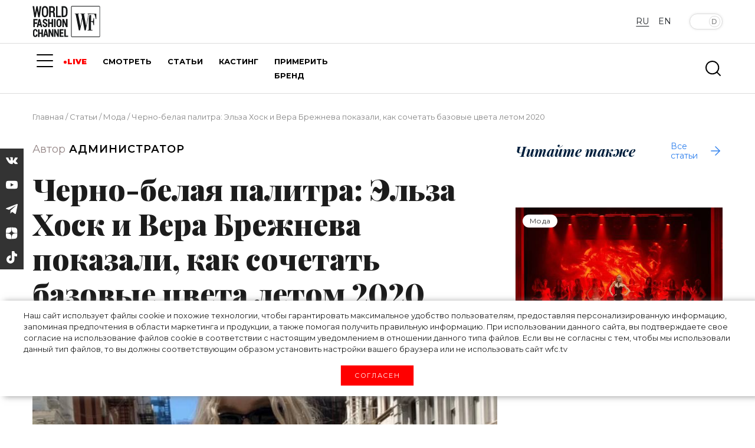

--- FILE ---
content_type: text/css
request_url: https://wfc.tv/assets/css/app.css?v=1.02
body_size: 40279
content:
@import url(https://cdnjs.cloudflare.com/ajax/libs/twitter-bootstrap/4.6.0/css/bootstrap.min.css);@import url(https://cdnjs.cloudflare.com/ajax/libs/Swiper/6.5.8/swiper-bundle.min.css);@import url(https://cdn.jsdelivr.net/gh/fancyapps/fancybox@3.5.7/dist/jquery.fancybox.min.css);@import url(https://fonts.googleapis.com/css2?family=Playfair+Display:ital,wght@0,400;

0,500;0,600;0,700;0,800;0,900;1,400;1,500;1,600;1,700;1,800;1,900&display=swap);@import url(https://fonts.googleapis.com/css2?family=Montserrat:ital,wght@0,100;0,200;0,300;0,400;0,500;0,600;0,700;0,800;0,900;1,100;1,200;1,300;1,400;1,500;1,600;1,700;1,800;1,900&family=Playfair+Display:ital,wght@0,400;0,500;0,600;0,700;0,800;0,900;1,400;1,500;1,600;1,700;1,800;1,900&display=swap);@import url(https://cdnjs.cloudflare.com/ajax/libs/animate.css/3.7.2/animate.min.css);@import url(https://cdnjs.cloudflare.com/ajax/libs/OwlCarousel2/2.3.4/assets/owl.carousel.min.css);@import url(https://cdnjs.cloudflare.com/ajax/libs/OwlCarousel2/2.3.4/assets/owl.theme.default.min.css);@import url(https://fonts.googleapis.com/css?family=Montserrat:100,100i,200,200i,300,300i,400,400i,500,500i,600,600i,700,700i,800,800i,900,900i&display=swap&subset=cyrillic,cyrillic-ext,latin-ext,vietnamese);body{font-family:Montserrat,sans-serif;height:100%;color:#1c1c1c;background-color:#fff}.underline{text-decoration:underline}.pulse{-webkit-animation:pulse 4s infinite;animation:pulse 4s infinite;-webkit-animation-direction:alternate;animation-direction:alternate;-webkit-animation-name:pulse;animation-name:pulse}@-webkit-keyframes pulse{0%{-webkit-transform:scale(1)}50%{-webkit-transform:scale(1.1)}to{-webkit-transform:scale(1)}}@keyframes pulse{0%{transform:scale(1)}50%{transform:scale(1.1)}to{transform:scale(1)}}a:hover{color:#b91d19}body.dark #mc-container{filter:invert(1) saturate(0)}.dark-header{background-color:#303030}body.dark{color:#e1e1e1;background-color:#242424}body a{color:#000}body.dark a{color:#fff!important}body.dark .page-item.active .page-link{background-color:red!important}body.dark header,body.dark nav{background-color:#303030}body.dark nav{color:#fff}body.dark .nav-panel{border-top:1px solid #000;border-bottom:1px solid #303030}body.dark .logo{background-image:url(/images/Logo-WF-white.png?d41d8cd98f00b204e9800998ecf8427e)!important}body.dark .pagination .page-link{background-color:#242424!important}body.dark .btn-light{background-color:#242424}body.dark .editor-panel-tools .form-control{color:#000;background-color:#fff}.wfcbody{padding-top:90px!important}.mobile-only{display:none}h1{font-size:3rem}h2{font-size:1.75rem}h3{font-size:1.5rem}h4{font-size:1.25rem}.border-round{border:1px solid rgba(0,0,0,.6);border-radius:5px;overflow:hidden}.banner-holder{width:100%;max-height:500px;overflow:hidden}.news-cells-margin{padding:0 12px}.btn-outline-primary{color:#1c1c1c;border-color:#4f565b}.btn-outline-primary:hover{color:#fff;background-color:#1c1c1c;border-color:#4f565b}.shadow-sm{box-shadow:0 .01rem .3rem rgba(0,0,0,.05)!important}.logo{margin-top:6px;margin-right:10px;background:url(/images/Logo-WF.png?d41d8cd98f00b204e9800998ecf8427e) no-repeat;background-size:contain;height:50px;width:100px;text-indent:-9999px}.lang.active{color:red;text-decoration:none}.select-fon{float:right;margin:10px 0 0;text-align:center;font-size:0}.btn-white{display:inline-block;vertical-align:top;position:relative;font-size:8px;line-height:16px;text-transform:uppercase;text-decoration:none;padding:0 25px 0 0;color:#898989}.btn-white:before{position:absolute;top:0;right:0;content:"";background:url(/images/dec-slider.png?d41d8cd98f00b204e9800998ecf8427e) no-repeat;height:16px;width:18px}.btn-white.active:after{position:absolute;top:3px;right:4px;content:"";background:#ff0036;height:10px;width:10px;border-radius:100%}.btn-black{display:inline-block;vertical-align:top;padding:0 0 0 25px;position:relative;font-size:8px;line-height:16px;text-transform:uppercase;text-decoration:none;color:#898989}.btn-black:before{position:absolute;top:0;left:0;content:"";background:url(/images/dec-slider2.png?d41d8cd98f00b204e9800998ecf8427e) no-repeat;height:16px;width:18px}.btn-black.active:after{position:absolute;top:3px;left:4px;content:"";background:#ff0036;height:10px;width:10px;border-radius:100%}.admin-buttons{float:right}.lang{padding:0 5px}.lang,.navbar-light .navbar-nav .nav-link{font-size:11px;line-height:14px;font-weight:700;text-transform:uppercase;letter-spacing:1px}.navbar-light .navbar-nav .nav-link{color:#000}.navbar-light .navbar-nav .nav-link.active{color:red}body.dark .navbar-light .navbar-nav .nav-link.active{color:red!important}#footer{background:#000;width:100%;box-sizing:border-box}#footer,#footer a{color:#fff}#footer a.active{color:red}.footer-menu-bg{background:#191919}.footer-menu{margin:0 auto;padding:35px 15px;max-width:1180px;overflow:hidden}.footer-nav{list-style:none;margin-left:-40px}.footer-nav li{display:inline-block;font-size:10px;margin:0 12px;line-height:16px;font-weight:700;text-transform:uppercase;letter-spacing:1px}.footer-nav a{text-decoration:none}.footer-service-area{margin:0 auto;padding:30px 15px 5px;max-width:1200px;overflow:hidden}.foot-social{float:right;overflow:hidden;font-size:0;list-style:none}.foot-social li{display:inline-block;vertical-align:top;margin:0 5px 10px}.foot-social a{display:table;border-radius:4px;height:30px;width:30px;background:#fff}.foot-social span{display:table-cell;vertical-align:middle}.foot-social img{display:block;margin:0 auto}.footer-search{margin:10px 0 0 10px;background:url(/images/search-color.png?d41d8cd98f00b204e9800998ecf8427e) no-repeat;height:15px;width:15px;text-indent:-9999px;overflow:hidden}.footer-logo{width:100px}form:not(.standart) .control-label{text-align:right}.form-horizontal{width:100%}.help-block{color:grey;font-size:small}.btn .far{font-size:large}.media-list{position:relative;padding:5px;margin:5px -15px;border-top:1px solid #e1e1e1;height:200px;overflow:hidden}.media-list img{min-height:100%;min-width:100%}.media-div-img{background-size:contain;background-repeat:no-repeat;width:40%;height:100%;float:left;margin-right:5px}.media-edit-form{width:50%;height:100%;float:left;font-size:small}.media-edit-form label{width:28%}.media-edit-form input{margin:5px 0;width:68%}.media-list-text{position:absolute;top:20px;background-color:rgba(0,0,0,.6);color:#fff;width:100%;min-height:20px;padding:5px 0 0 5px;z-index:100}.btn-media-list{float:right}.answer-edit-container{margin:20px 0}.answer-edit-form{margin-bottom:20px;height:100%;border-bottom:none;background:#f1f1f1;padding:1rem}.answer-edit-form label{font-size:.85rem;margin-top:15px}.answer-edit-form input:not([type=checkbox]){font-size:.75rem;display:block;margin-top:15px;max-width:60%;padding:0 10px;min-height:2.5rem;border:1px solid #ced4da;border-radius:.25rem}.answer-edit-result-form{height:100%;padding:10px 0}.poll-box{background:rgba(0,0,0,.04);min-height:250px;text-align:center;margin-bottom:20px}.poll-box-text{padding:10px}.poll-box-img{width:100%;height:250px;background-repeat:no-repeat;background-size:contain;background-position:50%}.checkboxes-list{list-style-type:none;margin:0;padding:0}.checkboxes-list label{display:inline;padding-left:10px!important;margin-top:-4px}.checkboxes-list li{margin:20px 0}.img-checkboxes{list-style-type:none;margin:0;padding:0}.img-checkboxes li{display:inline-block;width:220px}.img-checkboxes input[type=checkbox][id^=answer],.img-checkboxes input[type=radio][id^=answer]{display:none}.img-checkboxes label{border:1px solid #fff;padding:10px;display:block;position:relative;cursor:pointer;-webkit-touch-callout:none;-webkit-user-select:none;-moz-user-select:none;-ms-user-select:none;user-select:none;margin-bottom:0}.img-checkboxes label:before{background-color:#fff;color:#fff;content:" ";display:block;border-radius:50%;font-size:large;position:absolute;top:0;left:0;width:30px;height:30px;text-align:center;line-height:33px;transition-duration:.4s;transform:scale(0);z-index:100}.img-checkboxes label img{width:200px;transition-duration:.2s;transform-origin:50% 50%}.img-checkboxes :checked+label{border-color:#ddd}.img-checkboxes :checked+label:before{content:"\2713";background-color:#1bb200;transform:scale(1)}.img-checkboxes :checked+label img{transform:scale(.9);box-shadow:0 0 5px #333;z-index:-1}.test-box-img{height:240px;background-size:cover;margin-bottom:10px}.form-contacts{padding:30px;background:#f3f3f3;box-sizing:border-box;width:100%;overflow:hidden}.contacts-row{margin:20px -5px 0;font-size:0}.contacts-row div{float:left;width:50%;padding:0 5px;box-sizing:border-box}.form-contacts input{height:30px}.form-contacts .form-control:focus,.form-contacts input{display:block;margin:0 0 25px;padding:0;background:0 0;border:none;border-bottom:2px solid #000;width:100%;box-sizing:border-box;outline:0;outline-offset:0}.form-contacts .form-control:focus{box-shadow:none}.form-contacts textarea{display:block;margin:0 0 25px;padding:0;background:0 0;border:none;border-bottom:2px solid #000;outline:none!important;width:100%;box-sizing:border-box}.btn-primary{color:#fff;border-color:#000}.btn-primary,.btn-primary:hover{background-color:#191919;border-width:2px}.btn-primary:hover{border-color:#b91d19}.articles-index img:hover,.news-index img:hover,.popular-index img:hover,.spec-index img:hover{transform:scale(1.1)}.text-bg{padding:9px;background-color:rgba(0,0,0,.6);height:70px;overflow:hidden;width:100%;text-overflow:ellipsis}.text-bg a{color:#fff;font-size:small;font-weight:700;display:block;overflow:hidden;height:62px}section{margin-bottom:50px;clear:both}section.mainNews-container{margin:0}.slick-slide{outline:none!important}#dots-articles,#dots-news,#dots-popular,#dots-spec{display:inline-block;height:15px;overflow:hidden}#arrows-articles,#arrows-news,#arrows-popular,#arrows-spec{width:300px;margin:0 auto;text-align:center}#dots-articles ul,#dots-news ul,#dots-popular ul,#dots-spec ul{list-style:none;margin:0;padding:0}#dots-articles ul li,#dots-news ul li,#dots-popular ul li,#dots-spec ul li{list-style:none;display:inline-block;padding:5px}#dots-articles ul li.slick-active button,#dots-news ul li.slick-active button,#dots-popular ul li.slick-active button,#dots-spec ul li.slick-active button{background:#993a35}#dots-articles ul li button,#dots-news ul li button,#dots-popular ul li button,#dots-spec ul li button{display:block;border:none;background:#9c9c9c;height:8px;width:8px;border-radius:100%;text-indent:-9999px;overflow:hidden;cursor:pointer;padding:0;outline:none!important}.articles-shade,.news-shade,.popular-shade,.spec-shade{position:absolute;height:164px;width:40px;top:0;right:0;background:linear-gradient(90deg,hsla(0,0%,100%,0) 0,hsla(0,0%,100%,.9));filter:progid:DXImageTransform.Microsoft.gradient(startColorstr="#00ffffff",endColorstr="#e6ffffff",GradientType=1)}.slick-next{display:inline-block;background:url(/images/btn-next.png?d41d8cd98f00b204e9800998ecf8427e) no-repeat 50%;height:25px;width:15px;text-indent:-9999px;overflow:hidden;border:none;cursor:pointer;z-index:8;margin:0 5px;outline:none!important}.slick-next:hover{background:url(/images/btn-next-h.png?d41d8cd98f00b204e9800998ecf8427e) no-repeat 50%}.slick-prev{display:inline-block;background:url(/images/btn-prev.png?d41d8cd98f00b204e9800998ecf8427e) no-repeat 50%;height:25px;width:15px;text-indent:-9999px;overflow:hidden;border:none;cursor:pointer;z-index:8;margin:0 5px;outline:none!important}.slick-prev:hover{background:url(/images/btn-prev-h.png?d41d8cd98f00b204e9800998ecf8427e) no-repeat 50%}.popular-index-holder{position:relative;width:100%;height:184px;overflow:hidden}.popular-index{height:164px;width:1180px}.popular-index-list{position:relative;width:290px;height:164px;overflow:hidden;margin-right:5px}.spec-index-holder{position:relative;width:100%;height:400px;overflow:hidden}.spec-index{height:380px;width:2655px}.spec-index-list{position:relative;height:380px;overflow:hidden;margin-right:5px}.spec-shade{height:380px}.news-index-holder{position:relative;width:100%;height:400px;overflow:hidden}.news-index{height:380px;width:1140px}.news-index-list{position:relative;width:280px;height:380px;overflow:hidden;margin-right:5px}.news-index-list img{height:100%;min-width:100%}.news-index-text{position:absolute;bottom:0}.news-shade{height:380px}.articles-index-holder{position:relative;width:100%;height:184px;overflow:hidden}.articles-index{height:164px;width:1140px}.articles-index-list{position:relative;width:280px;height:164px;overflow:hidden;margin-right:5px}.articles-index-text{position:absolute;bottom:0}.articles-shade{height:164px}.insta-index-holder{position:relative;width:100%;height:280px;overflow:hidden}.insta-index{height:280px;width:1165px}.live-index-holder{position:relative;width:100%;height:380px;overflow:hidden;background:url(/images/live-desktop.jpg?d41d8cd98f00b204e9800998ecf8427e) no-repeat 100%}.live-index-text{margin:220px 0 0 50px}.live-index-text a{color:#fff}.live-new-bg{width:57%;height:380px;background-image:url(/images/livebg.jpg?d41d8cd98f00b204e9800998ecf8427e);background-size:cover;background-position:50%;float:right}.live-new-textholder{color:#000;z-index:500;padding:45px 80px 0;background-image:url(/images/play-button.png?2659c9d42c246a9c50fdc2e2ebebc41d);background-repeat:no-repeat;background-size:70px;background-position:0 57px;cursor:pointer}.live-new-textbg,.live-new-textholder{position:absolute;top:90px;width:55%;height:200px}.live-new-textbg{background-color:#fff}.live-new-arrow{top:90px;width:55%;height:200px;background-image:url(/images/left-arrow.png?d41d8cd98f00b204e9800998ecf8427e);background-position:93% 80px;background-size:8%}.live-new-arrow,.live-new-fashion{position:absolute;background-repeat:no-repeat}.live-new-fashion{background-image:url(/images/fashion.png?d41d8cd98f00b204e9800998ecf8427e);background-size:contain;width:43%;height:130px;left:70px;top:40px;z-index:499}body.dark .live-new-arrow,body.dark .live-new-fashion,body.dark .live-new-textholder{filter:invert(1)}body.dark .live-new-textbg{background-color:#242424!important}.operator-block{display:inline-block;height:69px;margin:0 15px 20px;overflow:hidden}.operators-holder{margin:0 auto;padding-top:10px;text-align:center}.post-date{color:grey;float:right}.comments-count{float:right;padding-right:30px}.home-posts-link{width:120px;font-weight:700;display:inline-block}.body-content{overflow:hidden}.content-text a{text-decoration:underline}.tags_list{clear:both}.tags_list a{display:inline-block;padding:4px 10px;margin:5px;border:1px solid #d3d3d3;border-radius:10px;text-decoration:none!important;float:right}.post-body hr{border:none;clear:both}.post-body a{text-decoration:underline}.post-body img{margin:20px}.post-body img,.post-body table img{max-width:100%!important;height:auto!important}.post-body table img{margin:0}.post-body table td{padding:10px}.post-body blockquote p{margin:20px 0 20px 50px;padding:20px;font-style:italic;color:#6c757d!important;border-top:1px solid #6c757d;border-bottom:1px solid #6c757d;border-radius:15px}.breadcrumbs{margin-top:30px;font-size:small;color:#888}.breadcrumbs a{color:#888}.slistblock1{font-size:small}.homeblock,.slistblock1{border:1px solid #c5c2c8;margin:10px 0;padding:20px}.homeblock .row{margin-bottom:10px}.slist{padding:.5rem 0;font-size:1rem}.imgintablelist{width:80px;overflow:hidden}.post-list-box{color:#fff;position:relative;height:380px;overflow:hidden;margin:3px -12px}.post-list-box,.video-box a{color:#fff}.post-list-box,.video-box img{height:100%;width:auto;transition:all .5s linear}.video-box{color:#fff;position:relative;height:160px;overflow:hidden;margin:3px -12px;cursor:pointer}.img-list{background-position:50%;background-repeat:no-repeat;background-size:cover;height:440px}.video-box .img-list{height:160px}.box-text-bg{font-weight:500;position:absolute;bottom:6px;left:0;right:0;box-sizing:border-box;padding:5px 15px;z-index:5;height:84px;overflow:hidden;background-color:rgba(0,0,0,.6);font-size:small;text-overflow:ellipsis}.owl-holder .box-text-bg{bottom:0}.box-text-bg a{color:#fff;font-size:medium;font-weight:500;display:block;overflow:hidden;height:70px}.video-box .box-text-bg{height:60px;bottom:0;border-bottom-left-radius:0;border-bottom-right-radius:0}.video-box .box-text-bg a{height:50px}.aroundtext{font-size:x-small;color:#c5c2c8;position:absolute;right:10px;bottom:4px}.subcat{position:absolute;top:10px;left:10px;background-color:rgba(0,0,0,.6);padding:1px 7px;font-size:smaller;color:#fff;z-index:1000}.subcat:hover{color:#c5c2c8}.img-news{width:40%;float:left;margin:20px;font-size:small;font-style:italic}.img-news img{margin:0}.img_with_source{margin:20px;font-size:small;font-style:italic}.img_with_source img{margin:0}.subcat-list{text-align:right;margin:0 0 20px}.subcat-list a{color:#ff1400;margin:0 12px;font-weight:500;font-size:large;font-weight:700}.subcat-list a.active{color:#171616}body.dark .subcat-list a.active{color:#ff1400!important}.collections-years{padding:10px;margin:20px 0;border-bottom:1px solid grey;border-top:1px solid grey;text-align:center}.collections-years a{font-weight:700;padding:0 30px}.owl-media-list-source{text-align:right;font-size:small;font-style:italic}.seasons-list{padding:10px;margin:20px 0;border-bottom:1px solid grey;border-top:1px solid grey;text-align:center;font-weight:700}.seasons-list a{font-weight:700;padding:0 15px}.share-icon{display:block;cursor:default;font-size:36px}.share-show{display:none;position:absolute;padding:.7rem;background:#fff;border:1px solid #ddd;margin-right:-10px;right:0;top:40px;text-align:right;min-width:calc(200px + .3rem)}.at-share-tbx-element .at-share-btn{margin-bottom:0!important}.at-share-tbx-element .at-share-btn:last-child{margin-right:0!important}.share-block:hover .share-show{display:block}.sp-holder{position:relative;width:100%;max-height:470px;overflow:hidden;margin-bottom:20px;cursor:pointer}.sp-text{position:absolute;background-color:rgba(0,0,0,.6);padding:15px 25px;top:0}.sp-img,.sp-text{width:100%;height:100%}.sp-img{-o-object-fit:cover;object-fit:cover;-o-object-position:0 0;object-position:0 0}.sp-text a{color:#fff;font-size:x-large;font-weight:700}.tvshow-holder{position:relative;float:left;width:270px;height:150px;overflow:hidden;cursor:pointer;margin:3px 3px 3px 2px}.tvshow-img{width:100%;height:auto}.like-section{height:50px}.share-buttons{float:left;font-size:xx-large;margin-left:20px}[id=post-like]{position:absolute;left:-100vw}[for=post-like]{color:#aab8c2;cursor:pointer;font-size:2em;align-self:center;transition:color .2s ease-in-out}[for=post-like]:hover{color:grey}[for=post-like]::-moz-selection{color:none;background:transparent}[for=post-like]::selection{color:none;background:transparent}[for=post-like]::moz-selection{color:none;background:transparent}[id=post-like]:checked+label{color:#e2264d;will-change:font-size;-webkit-animation:post-like 1s cubic-bezier(.17,.89,.32,1.49);animation:post-like 1s cubic-bezier(.17,.89,.32,1.49)}@-webkit-keyframes post-like{0%,17.5%{font-size:0}}@keyframes post-like{0%,17.5%{font-size:0}}.contact-holder{position:relative;height:360px;background-repeat:no-repeat;background-size:cover;background-position:50%;color:#fff}.contact-holder a{color:#fff}.contact-text{padding:20px}.contact-map{position:absolute;bottom:0;padding:20px;font-weight:700}.pagination{margin:20px auto;font-size:large}.page-link,.page-link:hover{color:#000;background-color:#fff;border:none}.page-item.active .page-link{z-index:1;color:#fff;background-color:#000;border:none}.page-item.disabled .page-link{color:#484848;background-color:#fff;border:none}.comment-captcha{display:inline-block}.comment-captcha iframe{margin:.5rem auto!important}.comment-reply{padding-left:20px}@media (max-width:767px){.mobile-only{display:block}.desktop-only{display:none}.homeblock .row{margin-bottom:30px}.logo{margin-left:0}.footer-logo{display:none}.img-collection-list{height:450px}.footer-nav li{display:block;padding:5px 0;text-align:center}.foot-social{float:none}.sp-text a{font-size:large;font-weight:700}.tvshow-holder{width:360px;height:200px;max-width:100%}.articles-shade,.news-shade,.popular-shade,.spec-shade{width:15px}.spec-index{width:879px}.homeblock{margin-right:-15px;margin-left:-15px}.post-body img{margin:20px 0}.img-news,.img_with_source,.post-body img{width:100%!important;height:auto!important}.img-news,.img_with_source{margin:0 0 20px}.img-news img,.img_with_source img{margin:0}h1{font-size:1.7rem}.live-new-bg{width:60%}.live-new-textholder{width:80%;padding:30px 20px 10px 80px;font-size:small;overflow:hidden}.live-new-textholder h3{font-size:large}.live-new-textbg{position:absolute;top:90px;width:80%;height:200px;background-color:#fff}.live-new-arrow,.live-new-fashion{display:none}}@media (max-width:340px){.page-item:first-child .page-link,.page-item:last-child .page-link{display:none}.live-new-textholder{width:80%;padding:30px 20px 10px;font-size:small;overflow:hidden;background:none}}.cropper .btn{padding-left:.75rem;padding-right:.75rem}.cropper label.btn{margin-bottom:0}.cropper .d-flex>.btn{flex:1}.cropper .carbonads{border-radius:.25rem;border:1px solid #ccc;font-size:.875rem;overflow:hidden;padding:1rem}.cropper .carbon-wrap{overflow:hidden}.cropper .carbon-img{clear:left;display:block;float:left}.cropper .carbon-poweredby,.cropper .carbon-text{display:block;margin-left:140px}.cropper .carbon-text,.cropper .carbon-text:focus,.cropper .carbon-text:hover{color:#fff;text-decoration:none}.cropper .carbon-poweredby,.cropper .carbon-poweredby:focus,.cropper .carbon-poweredby:hover{color:#ddd;text-decoration:none}@media (min-width:768px){.cropper .carbonads{float:right;margin-bottom:-1rem;margin-top:-1rem;max-width:360px}}.cropper .footer{font-size:.875rem}.cropper .heart{color:#ddd;display:block;height:2rem;line-height:2rem;margin-bottom:0;margin-top:1rem;position:relative;text-align:center;width:100%}.cropper .heart:hover{color:#ff4136}.cropper .heart:before{border-top:1px solid #eee;content:" ";display:block;height:0;left:0;position:absolute;right:0;top:50%}.cropper .heart:after{background-color:#fff;content:"\2665";padding-left:.5rem;padding-right:.5rem;position:relative;z-index:1}.cropper .img-container,.cropper .img-preview{background-color:#f7f7f7;text-align:center;width:100%}.cropper .img-container{margin-bottom:1rem;max-height:497px;min-height:200px}@media (min-width:768px){.cropper .img-container{min-height:497px}}.cropper .img-container>img{max-width:100%}.cropper .docs-preview{margin-right:-1rem}.cropper .img-preview{float:left;margin-bottom:.5rem;margin-right:.5rem;overflow:hidden}.cropper .img-preview>img{max-width:100%}.cropper .preview-lg{height:9rem;width:16rem}.cropper .preview-md{height:4.5rem;width:8rem}.cropper .preview-sm{height:2.25rem;width:4rem}.cropper .preview-xs{height:1.125rem;margin-right:0;width:2rem}.cropper .docs-data>.input-group{margin-bottom:.5rem}.cropper .docs-data>.input-group>label{justify-content:center;min-width:5rem}.cropper .docs-data>.input-group>span{justify-content:center;min-width:3rem}.cropper .docs-buttons>.btn,.cropper .docs-buttons>.btn-group,.cropper .docs-buttons>.form-control{margin-bottom:.5rem;margin-right:.25rem}.cropper .docs-toggles>.btn,.cropper .docs-toggles>.btn-group,.cropper .docs-toggles>.dropdown{margin-bottom:.5rem}.cropper .docs-tooltip{display:block;padding:.5rem .75rem}.cropper .docs-tooltip>.icon{margin:0 -.25rem;vertical-align:top}.cropper .tooltip-inner{white-space:normal}.cropper .btn-toggle .tooltip-inner,.cropper .btn-upload .tooltip-inner{white-space:nowrap}.cropper .btn-toggle{padding:.5rem}.cropper .btn-toggle>.docs-tooltip{margin:-.5rem;padding:.5rem}@media (max-width:400px){.cropper .btn-group-crop{margin-right:-1rem!important}.cropper .btn-group-crop>.btn{padding-left:.5rem;padding-right:.5rem}.cropper .btn-group-crop .docs-tooltip{margin-left:-.5rem;margin-right:-.5rem;padding-left:.5rem;padding-right:.5rem}}.cropper .docs-options .dropdown-menu{width:100%}.cropper .docs-options .dropdown-menu>li{font-size:.875rem;padding-left:1rem;padding-right:1rem}.cropper .docs-options .dropdown-menu>li:hover{background-color:#f7f7f7}.cropper .docs-options .dropdown-menu>li>label{display:block}.cropper .docs-cropped .modal-body{text-align:center}.cropper .docs-cropped .modal-body>canvas,.cropper .docs-cropped .modal-body>img{max-width:100%}.modal-window{position:fixed;background-color:rgba(0,0,0,.6);top:0;right:0;bottom:0;left:0;z-index:999;visibility:hidden;opacity:0;pointer-events:none;transition:all .3s}.modal-window:target{visibility:visible;opacity:1;pointer-events:auto}.modal-window>div{width:80%;position:absolute;top:50%;left:50%;transform:translate(-50%,-50%);background:#fff;color:#000;pointer-events:auto;border-radius:1rem;border:0;padding:2rem;overflow-y:overlay}.modal-window header{font-weight:700}.modal-window h2{font-size:150%;margin:0 0 15px}.modal-close{color:#aaa;line-height:40px;font-size:80%;position:absolute;right:0;text-align:center;top:0;width:50px;text-decoration:none;display:fixed}.modal-close:hover{color:#000}.postInnerText div.share img{display:initial!important;-o-object-fit:contain!important;object-fit:contain!important;-o-object-position:top!important;object-position:top!important}.postAuth>a:not(.postAuthor){color:#9a9a9a;font-size:1.5em;margin-right:.7rem;display:flex;align-items:center}.share-block{cursor:pointer;height:40px;position:relative;margin-top:5px}.poll-in-post{padding:0;margin:1rem 0 2rem}.poll-in-post .asker.borderedCollect{padding:1rem;margin:-.7rem 1rem 1rem;border-color:transparent}.poll-in-post .darkTh .heading-text h2{display:none}.poll-in-post .asker.borderedCollect h4{font-family:Playfair Display;font-weight:900;font-style:italic;font-size:2.25rem;max-width:65%}@media screen and (max-width:1101px){.poll-in-post .asker.borderedCollect h4{font-size:1.8rem}}@media screen and (max-width:991px){.poll-in-post .asker.borderedCollect h4{max-width:100%}}@media screen and (max-width:741px){.poll-in-post .asker.borderedCollect h4{font-size:1.6rem;margin-bottom:1.5rem!important}.poll-in-post .checkboxes-list label{font-size:1rem}}@media screen and (max-width:491px){.poll-in-post .asker.borderedCollect h4{font-size:1.3rem;margin-bottom:1.7rem!important}.postInnerText-container .poll-in-post ul{margin-bottom:1.7rem}}.poll-in-post .darkTh.tests.inPost{background:url(/images/poll-in-post-bg.jpg?a2d8b42dbf3ababbd23c9a37c991e7cc) no-repeat 100%;background-size:cover}@media screen and (max-width:991px){.poll-in-post .darkTh.tests.inPost{background:#232323;padding:1rem 0}}.postInnerText .poll-in-post ul li{list-style:none;margin-bottom:1rem}.postInnerText .poll-in-post ul li span{display:block;float:left;color:red!important;line-height:1}.postInnerText-container .poll-in-post ul{padding-left:0;max-width:65%}.poll-in-post .asker.borderedCollect form .checkbox input{margin-right:.5rem}@media screen and (max-width:991px){.postInnerText-container .poll-in-post ul{max-width:100%}}.poll-in-post .lefted.collectLink a{background:transparent}.poll-in-post .asker.borderedCollect form button.tst-btn{background:red;color:#fff;border:1px solid transparent;font-size:.8rem;border-radius:0;letter-spacing:2px;padding:.7rem 0;min-width:10rem}.poll-in-post .collectLink.lefted{display:none}*,.poll-in-post .darkTh.tests.inPost{padding:0}*{margin:0}a,a:hover{text-decoration:none;color:inherit}a:hover{opacity:.7}dl,ol,ul{margin:0}li{list-style:none}header{padding:.8vw 0}.heading{padding:.5vw 0 0}.lg-change,.menu-buttons-tog{display:flex;justify-content:flex-end}.lg-change{flex:50%;max-width:40%;align-items:center;margin-right:1.2vw}.btn:not(.initialBut){cursor:pointer;font-size:.75vw;padding:0}.lg-change .btn:not(.initialBut){padding:0;margin-left:1.1vw;display:block}.btn:not(.initialBut).checked{text-decoration:underline;text-underline-position:under}body.dark .navbar-toggler{background:#fff}body.dark .forBanPlace .container-94775__btn,body.dark .forBanPlace .container-94775__header-text,body.dark .forBanPlace .container-94775__nav,body.dark .forBanPlace .container-95507__btn,body.dark .forBanPlace .container-95507__header-text,body.dark .forBanPlace .container-95507__nav{background-color:#242424}body.dark .dropdown-menu{background-color:#1d1d1d}body.dark .btn-light:not(.initialBut){background-color:#242424}body.dark .form-control{color:#fff;background-color:#272626}body.dark .form-contacts{background:#272626;color:#fff}body.dark .articles-shade,body.dark .news-shade,body.dark .popular-shade,body.dark .spec-shade{background:linear-gradient(90deg,transparent 0,rgba(0,0,0,.9))}.light-dark-checkbox{position:relative;width:100%;height:100%;padding:0;margin:0;opacity:0;cursor:pointer;z-index:3}.ld-knobs{z-index:2}#light-dark .light-dark-checkbox:checked+.ld-knobs:before{content:"N";left:42px;background-color:#000;color:#fff;border:.5px solid #fff;line-height:.7}#light-dark .ld-knobs,#light-dark .ld-knobs:before,#light-dark .ld-layer{transition:all .3s ease}#light-dark .ld-knobs:before{content:"D";position:absolute;top:4px;left:4px;width:22px;height:22px;color:#000;font-size:10px;font-weight:700;text-align:center;line-height:.7;padding:7px 4px;background-color:hsla(0,0%,93.7%,.75);border:.5px solid #fff;border-radius:50%;transition:all .3s cubic-bezier(.18,.89,.35,1.15)}#light-dark .light-dark-checkbox:checked~.ld-layer{background-color:#000}.ld-layer{width:100%;background-color:hsla(0,0%,93.7%,.75);transition:all .3s ease;z-index:1}.ld-button{position:relative;top:calc(50% + 10px);width:69px;margin:-20px auto 0;overflow:hidden}.ld-button,.ld-button-cover{height:30px}.toggle-theme-but{display:flex;justify-content:flex-end;align-items:center;flex:50%;max-width:26%}.ld-toggle-button-cover{display:block;width:70px;height:30px;margin:0}.button.ld-r .ld-layer,.ld-button.ld-r{border-radius:100px}.main-menu{display:flex;justify-content:flex-start;margin:0;font-family:Montserrat,sans-serif;font-weight:300;font-weight:700;padding:0 .55vw}.nav-panel{padding:1.4vw 0;border-top:1px solid #ddd;border-bottom:1px solid #ddd}.main-menu-item{position:relative;padding-left:0;color:#000;font-size:.71vw;margin-right:2.1vw}.main-menu-item.live-red{color:red!important;font-weight:900}.main-menu-item.active{position:relative}.main-menu-item.active:after{content:"";position:absolute;bottom:-.1vw;height:1px;width:100%;background-color:#000;left:0;right:0;margin:auto}footer .main-menu-item.active:after{background-color:#fff}.live-red.main-menu-item.active:after{background-color:red}.live-red.main-menu-item:before{position:absolute;content:"";width:.4vw;height:.4vw;background-color:transparent;border-radius:50%;left:-.5vw;top:calc(50% - .15vw);background-color:red}.social-links{margin-left:2.1vw}.social-links-menu{display:flex;justify-content:flex-end}.social-links-menu li{margin:0 .7vw}.social-links-menu li:last-child{margin-right:0}.social-links-menu li:hover{opacity:.7}.social-links-menu li img{max-height:1vw;max-width:1.6vw}.main-item-img img{max-height:100%;height:100%;width:73%;-o-object-fit:cover;object-fit:cover}.main-item-img{flex:85%;overflow:hidden;max-width:73%;position:relative}.main-news-slider{width:100%;display:flex;position:relative}.main-item-data{background-color:#fff;max-height:78%;height:-webkit-fit-content;height:-moz-fit-content;height:fit-content;position:absolute;flex:30%;right:0;max-width:42.5%;top:0;bottom:2vw;margin:auto;box-shadow:-9px 2px 3px rgba(25,24,24,.24);display:flex;flex-direction:column;justify-content:flex-start;border:1px solid #ddd;padding:1.3vw}.main-item-data .link-to-all-news{color:#000;margin:1vw 0 0;text-align:left}.collections{margin-bottom:40px}.owl-carousel.main-news .owl-item img{width:100%;min-height:30vw;background:rgba(0,0,0,.2);-o-object-position:0 10%;object-position:0 10%;-o-object-fit:cover;object-fit:cover}.owl-nav{display:none}.container.main-carousel{position:relative}.navigation{width:100%;border-top:1px solid #ddd;padding:1vw;justify-content:flex-end;display:flex;position:absolute;bottom:0}.container.main-carousel .navigation{position:absolute;right:0;bottom:0;width:18%;border:none;z-index:100;padding:0;justify-content:center;align-items:baseline;font-family:Playfair Display;font-weight:900;font-style:italic;font-size:2.5vw;color:red}.container.main-carousel .navigation .bigPage{font-size:3vw;line-height:0}.container.main-carousel .navigation small{font-family:Playfair Display;font-weight:900;font-style:italic;font-size:1.6vw;color:#000;padding:0;margin:0 0 0 -.7vw;position:relative;line-height:0;bottom:-.2vw}body.dark .container.main-carousel .navigation small{color:#fff}.container.main-carousel .navigation .customNextBtn,.container.main-carousel .navigation .customPrevBtn{background:url(/images/arr.svg?e63bf769d81dc2e6babd3a255e9f5f36) no-repeat 50%;width:2vw;height:.5vw;background-size:contain}.container.main-carousel .navigation .customPrevBtn{transform:rotateY(180deg)}.readNewsMain .navigation{left:0;position:relative;margin:1vw -1.5vw -1vw;width:calc(100% + 3vw)}.navigation button{margin:0 .3vw 0 0;-webkit-appearance:none;box-shadow:none;border:none;background:url(/images/next-page.png?5ff707450f3d7d29b02de2e046b2cf67) no-repeat 50%;width:1vw;height:1vw;background-size:contain;outline:none}.navigation button:hover{opacity:.7}.customPrevBtn{transform:rotateY(180deg)}.main-item-data a h3{font-weight:700;font-size:1.2vw;line-height:1.35}.description,.main-item-data a h3{color:#000;font-family:Montserrat,sans-serif}.description{text-align:left;font-weight:300;font-size:.81vw}.description:after{width:100%;height:100%;content:""}.description p{margin-bottom:0}a.futher{color:#000;letter-spacing:.15vw;position:relative;width:-webkit-fit-content;width:-moz-fit-content;width:fit-content;font-size:.65rem;text-transform:uppercase;margin-top:1.5vw;font-weight:500}.cathegory-item:before,.main-item-data a.futher:before{content:"";width:100%;height:1px;background-color:#b2b2b2;bottom:-.2vw;left:0;right:0;margin:auto;position:absolute}.header-min:hover,.main-item-data a.futher:hover{opacity:.7}header .heading{padding:0;flex-wrap:nowrap}.logo-container{max-width:50%;flex:30%}.lgo>a{display:flex;flex-direction:column;justify-content:center}.main-item-data a.futher:hover:after{-webkit-animation:diffWidth 2.3s infinite;animation:diffWidth 2.3s infinite}.footer-logo{padding:0}@-webkit-keyframes diffWidth{0%{width:100%}40%{width:100%}90%{width:0}to{width:100%}}@keyframes diffWidth{0%{width:100%}40%{width:100%}90%{width:0}to{width:100%}}.cathegories{display:flex;justify-content:flex-start;width:100%;flex-wrap:wrap}.cathegory-item{font-family:Playfair Display;font-weight:900;text-transform:lowercase;font-style:italic;color:#000;position:relative;font-size:1.25vw;text-align:center;margin:auto}.cath-item-container.active .cathegory-item{color:red}.guideline{margin-bottom:1.4vw}.cath-item-container{position:relative;display:flex;align-items:center;justify-content:flex-start;transform:skew(-34deg,0deg);padding:.2vw 1.2vw;border-right:1px solid #000;line-height:.7}body.dark .cath-item-container{border-right:1px solid #fff}.cath-item-container a{transform:skew(34deg,0deg);text-decoration:none!important;font-style:italic;font-weight:900}.cath-item-container:hover .cathegory-item{opacity:1}.cath-item-container:hover .cathegory-item:after,.cath-item-container:hover:after{opacity:0}.catheg-data-item-img{max-height:7.5vw;overflow:hidden;position:relative}.masonryPosts .catheg-data-item-img{max-height:100%;overflow:initial}.catheg-data-item img{width:100%;min-height:100%}.all-data-items{margin:.5vw 0}.catheg-data.col-sm-4{padding:0;max-width:31.2%}.catheg-data.col-sm-4:hover .item-catheg-name{opacity:.7}.catheg-data-item-head{font-family:Playfair Display,serif;font-size:.75vw;color:red;margin:.5vw .15vw;text-transform:lowercase;font-weight:900;font-style:italic}.item-catheg-name{font-family:Montserrat,sans-serif;font-size:.85vw;margin:.5vw 0;font-weight:600}.masonryPosts .item-catheg-name{text-align:center;font-size:1.2vw;margin:1.5vw .5vw .8vw}.masonryPosts .catheg-data-item:hover h4.item-catheg-name{color:red}.date{color:#9a9a9a;font-size:.65vw;letter-spacing:.051vw;text-transform:lowercase;font-weight:400}.masonryPosts .date{text-align:center}.catheg-data-item{margin:1vw 0 .2vw}.masonryPosts .catheg-data-item{margin:2vw 0}.catheg-data-item-head:hover{opacity:.7;cursor:pointer}.onlineVideoContainer{height:100%;background:url(/images/ladiinred.jpg?a5348589689ecdb50af872674b2a5d9d) no-repeat top;background-size:cover;cursor:pointer;position:relative;min-height:300px;display:flex;flex-direction:column;justify-content:center;align-items:center}.onlineVideoContainer>.onlineVideoDescript,.onlineVideoContainer>h3.onlineVideoBut{position:static}.onlineVideoContainer>h3.onlineVideoBut{margin:0 auto 1rem;position:relative}.onlineVideoContainer:after{width:calc(100% - 1.5vw);height:calc(100% - 1.5vw);border:1px solid #fff;position:absolute;content:"";left:0;right:0;top:0;bottom:0;margin:auto}.overlay-item{width:1.36vw;height:7.6vw;background:transparent;transition:all .2s ease-in-out}.overlay-transition{width:100%;height:100%;position:absolute;top:0;cursor:pointer}.overlay-transition ul{position:relative}.overlay-transition ul li{display:list-item;float:left;margin:0;width:10%}.banTest:hover .overlay-transition ul li div,.hovered:hover .overlay-transition ul li div,.onlineVideoContainer:hover .overlay-transition ul li div{background:rgba(0,0,0,.6)}.delay-1{-webkit-transition-delay:.04s}.delay-2{-webkit-transition-delay:.08s}.delay-3{-webkit-transition-delay:.12s}.delay-4{-webkit-transition-delay:.16s}.delay-5{-webkit-transition-delay:.2s}.delay-6{-webkit-transition-delay:.24s}.delay-7{-webkit-transition-delay:.28s}.delay-8{-webkit-transition-delay:.32s}.delay-9{-webkit-transition-delay:.36s}.delay-10{-webkit-transition-delay:.4s}h3.onlineVideoBut{color:#fff;position:relative;z-index:100;font-family:Playfair Display,serif;text-align:center;font-size:1.2vw;transition:color 1.5s;max-width:70%;margin:auto;text-transform:lowercase;font-weight:900;font-style:italic}h3.onlineVideoBut:before{content:"";position:absolute;width:3.2vw;height:3.2vw;background:url(/images/play-button.png?2659c9d42c246a9c50fdc2e2ebebc41d) no-repeat 50%;background-size:contain;left:0;right:0;margin:auto;top:-4vw}.onlineVideoContainer:hover h3.onlineVideoBut{color:red;transition:all 1.5s}.onlineVideoDescript{color:#fff;font-family:Montserrat,sans-serif;font-weight:600;z-index:100;text-align:center;font-size:1vw;padding:0 1vw;top:45%}.heading-text h2{font-family:Playfair Display,serif;font-weight:700;font-size:2.5vw;background-color:#fff;margin:0;display:block;width:-webkit-max-content;width:-moz-max-content;width:max-content;padding-right:.5vw;position:relative;bottom:-.5vw;text-transform:lowercase;font-style:italic;font-weight:900}.heading-text .col-md-2{padding:0 15px 0 0}.darkTh .heading-text .col-md-2.collectLink{padding:0 0 .35vw}.borderedCollect{border-top:1px solid #ddd;padding-top:1.79vw;margin:-.1vw 0}.borderedCollect .col-md-3:not(.programs):first-child{padding-left:0}.borderedCollect .col-md-3:not(.programs):last-child{padding-right:0}.darkTh .borderedCollect{padding-top:0}.darkTh.tests.inPost{padding:0 0 1vw}.darkTh.tests .heading-text .col-md-2{padding-left:15px}.collectLink{justify-content:flex-end;display:flex;align-items:flex-end}.collectLink a{position:relative;background-color:#fff;transition:all .3s;text-transform:uppercase;font-size:.7vw}.collectLink a:before{content:"";position:absolute;bottom:0;left:-15px;height:100%;width:15px;background-color:#fff}.collectLink a:hover,.darkTh .collectLink a:hover{color:red;opacity:1;transition:all .3s}.collectLink a:hover:after,.darkTh .collectLink a:hover:after{background-color:red;transition:all .3s}.imgCol-container{overflow:hidden;margin:0 auto;display:flex;justify-content:center;align-items:center;height:17.8vw;position:relative}.collectionFrame{padding-bottom:4vw}.collectionFrame:hover .collectName{opacity:.7}.imgCol-container img{min-height:100%;min-width:100%;-o-object-fit:contain;object-fit:contain}.imgCol-container a{height:100%}.collectData,.designer{font-family:Montserrat,sans-serif;font-weight:600;margin:.5vw 0;font-size:.825vw}.designer{margin-top:.8vw}.collectData{font-size:.8vw;font-size:.65vw;letter-spacing:.051vw;font-weight:400}.collectData,.collectData a{color:#9a9a9a}.darkTh,.darkTh .collectLink a,.darkTh .collectLink a:before,.darkTh .heading-text h2{background-color:#232323;color:#fff}.darkTh{padding:1.6vw 0}.darkTh .collectLink a{position:relative;bottom:-.3vw}.darkTh .row.heading-text{padding-right:.81vw}.darkTh .borderedCollect{border-color:#4d4d4d}.darkTh .collectLink a:after{background-color:#4d4d4d}.collectLink .customNextBtn{margin-right:0}.banTest{position:relative;margin-top:1.65vw;margin-bottom:2vw;overflow:hidden}.banTest h4{font-family:montserrat,sans-serif;font-weight:700;position:absolute;margin:auto;width:100%;bottom:0;font-size:1.26vw;z-index:100;line-height:1.5;letter-spacing:-.01vw;top:auto;padding:5vw 2vw 2vw;background:linear-gradient(1turn,#000,60%,transparent)}.banTest:hover h4,.banTest h4{transition:color .3s;color:#fff}.overlay-transition ul{display:flex;flex-wrap:wrap;height:100%}.overlay-transition ul li{flex:10%}.overlay-transition ul li .overlay-item{width:auto;height:100%}.asker.borderedCollect{padding:1.4vw 2vw;border:1px solid #4d4d4d;margin:0}.asker.borderedCollect form{width:100%}.asker.borderedCollect h4{font-family:Montserrat,sans-serif;margin-bottom:1.5vw;font-size:1vw;line-height:1.35;font-weight:600}.form-check,.form-check input,.form-check label{cursor:pointer;color:#8e8e8e}.form-check{margin:1vw 0 1.2vw;position:relative}.form-check input{width:1vw;-webkit-appearance:none;border:1px solid #8e8e8e;height:1vw;border-radius:50%;outline:none;opacity:0;display:none}.form-check input+label,.form-check input:checked+label{width:100%;padding-left:.8vw;font-weight:400;font-size:1vw;margin:0}.asker.borderedCollect form button.tst-btn{margin:1vw auto;background:#232323;color:#6d6d6d;border:1px solid #6d6d6d;min-width:10vw;padding:.5vw 1vw;text-transform:uppercase}.asker.borderedCollect form button.tst-btn:hover{opacity:.7;background:red;border:1px solid red;color:#fff}.asker.borderedCollect form button.test-answer-button{margin:0 0 1rem}.form-check input+label:after{content:"";position:absolute;width:16px;height:16px;background-color:transparent;top:0;left:.5vw;border-radius:50%;border:1px solid #8e8e8e;bottom:0;margin:auto}.form-check input:checked+label:before{content:"";position:absolute;width:8px;height:8px;background-color:#8e8e8e;top:0;left:.75vw;border-radius:50%;bottom:0;margin:auto}.underlinedLab{display:block;width:100%;border-bottom:1px solid;height:1.5vw;padding-bottom:2vw}.lefted{justify-content:flex-start}.lefted.collectLink a{color:#8e8e8e}.lefted.collectLink a:before{display:none}.projData{display:flex;flex-direction:row;justify-content:space-between}.projData>.col-md-4{padding:0;max-width:30%}.projData>.col-md-4>a:first-child{display:block;position:relative;width:100%}.projData>.col-md-4>a:last-child{display:block;margin-top:.5vw}.projects img{max-width:100%}.programs:first-child,.programs:nth-child(2),.programs:nth-child(3){margin-bottom:1.2vw}.programs:nth-child(3),.programs:nth-child(6){margin-right:0}.programs img{max-width:100%;height:50%}.alingC{margin-top:2.5vw}.alingC h2{text-align:center;margin:auto}.projData .overlay-transition{max-width:100%}.projects .borderedCollect{border-top:1px solid #ddd;padding-top:2vw;margin:-.1vw 0 0}.projects{margin-bottom:3vw}.projectMain{padding:0;height:80%}.projectMain img{min-width:100%;min-height:100%;-o-object-fit:cover;object-fit:cover}.insta{margin-bottom:4vw}.insta .heading-text h2{margin-bottom:2rem}.projData .specproj .overlay-transition{max-width:100%}.operatorsBlock{margin:3.5vw auto 0;display:flex;justify-content:center;align-items:center}.operator{margin:1rem}.operator img{display:block;-o-object-fit:contain;object-fit:contain;width:120px;height:47px}.operatorsBlock .col{display:flex;align-items:center;max-height:3vw;justify-content:center}footer.darkTh{padding:1vw 0}footer .main-menu-item,footer li:not(:first-child) .main-menu-item:hover{color:#fff}footer .main-menu-item{font-size:.61vw}footer .lg-change .btn:not(.initialBut){color:#fff;padding:0;margin:1.2vw 1.2vw 0 0}footer .social-links-menu li img{filter:invert(1)}.lgo svg{max-height:4.5vw;width:6vw}footer.darkTh .lg-change{padding:0;justify-content:flex-start}footer.darkTh .main-menu{margin-top:1.4vw;justify-content:flex-end;padding-right:0;text-transform:uppercase}footer .main-menu li:last-child .main-menu-item{margin-right:0}footer.darkTh .social-links{margin-top:1.5vw}footer.darkTh .social-links-menu li{margin:0 1.25vw}footer.darkTh .social-links-menu li:last-child{margin-right:0}footer.darkTh .social-links-menu{justify-content:flex-end}body.dark .cath-item-container:after,body.dark .forBanPlace .container-94775__btn svg,body.dark .forBanPlace .container-95507__btn svg,body.dark .navigation button,body.dark header .lgo img{filter:invert(1)}body.dark .collectLink a,body.dark .collectLink a:before,body.dark .heading-text h2,body.dark .main-item-data{background-color:#242424}body.dark .cath-item-container.active .cathegory-item,body.dark .cath-item-container.active:hover .cathegory-item,body.dark .description,body.dark .main-item-data a h3{color:#fff!important}body.dark .main-menu-item.active:after{background-color:#fff}body.dark li:first-child .main-menu-item.active:after{background-color:red}body.dark .darkTh .collectLink a,body.dark .darkTh .collectLink a:before,body.dark .darkTh .heading-text h2{background-color:#242424}.player-live{margin-top:1.6vw;min-height:27.5vw;background:url(/images/nowVideo.jpg?d41d8cd98f00b204e9800998ecf8427e) no-repeat 50%;background-size:contain;position:relative;cursor:pointer}.player-live.playing:after{display:none}.player-live:hover:after{opacity:.5}.nowPlaying{position:absolute;top:10vw;top:0;left:0;right:0;margin:auto;background-color:green;display:block}.curProgramTable{background-color:rgba(0,0,0,.1);color:red;font-weight:700}footer .mobile-app-links{width:150%;display:flex;margin-top:1vw}footer .mobile-app-links-557{display:none}.curAnnaunce{padding:1.8vw 1vw;background-color:#fff;box-shadow:2px 2px 10px rgba(0,0,0,.2);max-width:82.7%;margin:1.7vw auto}.furtherVideo{filter:contrast(.1)}.curAnnaunce h4{font-family:Playfair Display;font-size:.9vw;font-weight:900;font-style:italic}.curAnnaunce .nowProg>div{display:flex!important;padding:0}.programAnnounce.currentVideo{margin-bottom:3vw}.nowProg .progscellname,.nowProg .progscelltime{background-color:transparent;padding:0;border:none;display:block;font-family:Montserrat,sans-serif;font-size:1.8vw;font-weight:600;margin-right:1vw}.nowProg .progscellname{font-size:1.25vw;margin:0;line-height:2}.programAnnounce p{font-size:.65vw;margin-top:.5vw}.programTable{max-width:85.7%;margin:auto}.progstable{display:flex;justify-content:space-between;flex-wrap:nowrap;padding:0;flex-direction:row;margin:0 0 4vw}.columnProg{flex:1 0;max-width:48.5%}.progItem{display:flex;padding:.3vw 1vw}.progscelltime{margin-right:1.75vw;font-weight:600;font-size:1vw}.progscellname{font-size:.8vw;line-height:1.65;letter-spacing:-.03vw;font-weight:400}.js-relap-widget-wrapper{margin-bottom:2vw}.tags{display:flex;justify-content:flex-end;align-items:center}.tag{padding:0 1vw;border-right:1px solid;text-decoration:underline;text-underline-position:under}.tag:first-child{border-left:1px solid}.newsItem img{max-width:100%;height:17.5vw;max-height:25vw;-o-object-fit:cover;object-fit:cover;-o-object-position:center top;object-position:center top}.newsContainer,.readMore{width:100%;display:flex;position:relative;overflow:hidden}.boxyty .item-catheg-name{margin:1vw 0}.collectLink .navigation{border:none;padding:0;background-color:#fff;width:4vw}.collectLink .navigation button.customPrevBtn{margin:0 1vw}.catheg-data.disabled{display:none}.mainNews-item{position:relative;width:100%;padding-bottom:3vw}.mainNews-item-img,.mainNews-item-img img{width:100%}.mainNews-item-data{position:absolute;background:#fff;right:1.2vw;bottom:1.5vw;width:55%;padding:.1vw 1.5vw 1vw;box-shadow:2px 2px 23px rgba(0,0,0,.3)}.mainNews-item-data .catheg-data-item-head{font-size:1vw}.mainNews-item-data .item-catheg-name{font-size:1.2vw;font-weight:600;margin:.8vw 0;max-width:95%}.mainNews-item-data .futher{font-size:.7vw;letter-spacing:.06vw;text-decoration:underline;text-underline-position:under;position:static}.mainItem,.videopost{position:relative;display:block}.mainItem:after,.newsItem:after,.videopost:after{content:attr(data-content);background:#f60;color:#fff;position:absolute;left:.5vw;-ms-writing-mode:tb;writing-mode:tb;top:0;font-family:Playfair Display;font-weight:900;font-style:italic;text-align:center;padding:.7vw 0;letter-spacing:.05vw;transform:rotate(180deg);font-size:1vw}.catheg-data-item-img.mainItem:after{top:auto;left:0;right:0;margin:0 auto;-ms-writing-mode:initial;writing-mode:initial;transform:none;padding:.1vw .5vw;width:-webkit-fit-content;width:-moz-fit-content;width:fit-content;z-index:10;bottom:-.7vw}.mainNews-item-img img{max-width:100%;max-height:100%;-o-object-fit:cover;object-fit:cover;-o-object-position:top;object-position:top}.questions-container{position:absolute;left:0;top:30vw}.asker-container{background-color:#222;transform:rotate(-90deg);padding:.5vw 1vw;transform-origin:bottom}.questions-container a{padding-left:3vw;color:#fff;display:block;position:relative;line-height:3vw}.questions-container a:before{content:"";position:absolute;left:0;width:2vw;height:2vw;background:url(/images/test.png?dfd4bc66e0a8197986fff48ec2d9fbb9) no-repeat 50%;background-size:contain;transform:rotate(90deg);top:.5vw}.nav-link{padding:0}.dropdown-toggle:after{vertical-align:middle}.projects-carousel{position:relative}.navigation-for-Proj{position:absolute;right:0;top:0;width:16.2vw;z-index:1000;overflow-y:scroll;height:100%;padding:1.5vw 1.3vw;background:rgba(0,0,0,.5)}.navigation-item{margin-bottom:2vw}.url{margin:0 auto 1vw;display:block}.url img{width:100%;height:9vw;-o-object-fit:cover;object-fit:cover}.spec-proj-collection{overflow:hidden}.url h4{color:#fff;font-size:.77vw;margin-top:.5vw;font-weight:600}.specialProjects{margin-top:2vw}.specialProjects .stretchy-wrapper{padding-bottom:46.25%}.sp-text a,.sp-text h2,.sp-text p{color:#fff}.sp-text h2{font-family:Playfair display;margin-top:.3vw;font-size:3.4vw;margin-left:1.5vw;font-style:italic;font-weight:900}.sp-text.old{bottom:2vw;height:auto;top:auto}.proj-descript{max-width:70%;margin-top:2vw;visibility:visible;background-color:rgba(0,0,0,.5);padding:5px 10px}.proj-descript::-webkit-scrollbar{-webkit-appearance:none;width:.2vw;background:#fff}.sp-text h3{color:#fff;font-family:Montserrat,sans-serif;font-weight:300;font-weight:700;font-size:1.68vw;line-height:1.5;margin-bottom:-1vw;max-width:67%}.sp-text h3:before{content:"";position:absolute;top:-3vw;height:3vw;width:3vw}.sp-text h3:hover{opacity:.7}.sp-text a.futher{font-size:.7vw;text-decoration:underline;text-underline-position:under;top:1vw;color:#fff;cursor:pointer}.sp-text a.futher:after{font-family:Font Awesome\ 5 Free;content:"\F054";font-weight:900;margin-left:.5rem;display:inline-block;transition:all .25s}.sp-text a.futher.rotate-arrow:after{transform:rotate(90deg)}.sp-text a.futher:hover{color:#fff;opacity:.7}.sp-text a.futher-hidden{display:none}.sp-text p{max-height:10vw;overflow-y:auto;position:relative;overflow-x:hidden}.project-data-content{position:absolute;bottom:4vw;left:3vw;width:80%}.programCollect{justify-content:flex-start}.programmContainer .projData>.col-md-3:not(.programs){padding:0;max-width:24.5%}.col-md-3.programs{margin:0;padding:.3rem;max-width:25%;flex:25%}.programmContainer .programs img{width:100%;height:100%;-o-object-fit:cover;object-fit:cover}#chart_div svg>rect{fill:#232323!important}.ct-series-a .ct-slice-donut-solid{fill:#868686}.ct-series-b .ct-slice-donut-solid{fill:#b9b9b9}.ct-label{fill:#fff;color:#fff;font-size:2vw;line-height:1;font-family:Playfair Display}.mob{display:none}.section{z-index:1000;background:#fff;justify-content:flex-start;align-items:center}.menu-btn,.section{position:relative;border-radius:50%;width:50px;height:50px}.menu-btn{display:block;background-color:#fff;z-index:4}.menu-btn span,.menu-btn span:after,.menu-btn span:before{position:absolute;top:50%;left:50%;margin-left:-10px;margin-top:-1px;width:20px;height:2px;background-color:#222}.menu-btn span:after,.menu-btn span:before{content:"";display:block}.menu-btn span:before{transform:translateY(-5px)}.menu-btn span:after{transform:translateY(5px)}.menu-btn_active span{height:0}.menu-btn_active span:before{transform:rotate(45deg)}.menu-btn_active span:after{transform:rotate(-45deg)}.menu-block{position:relative}.menu a{color:#222;display:flex;justify-content:center;align-items:center;background-color:#fff;width:40px;height:40px;border-radius:50%;transition:.3s;position:absolute;left:calc(50% - 20px);top:calc(50% - 20px);z-index:0;border:1px solid #ddd;opacity:0}.menu a:first-child{transition-delay:.1s}.menu a:nth-child(2){transition-delay:.2s}.menu a:nth-child(3){transition-delay:.3s}.menu a:nth-child(4){transition-delay:.4s}.menu_active a:first-child{transform:translate(190%,100%);opacity:1}.menu_active a:nth-child(2){transform:translate(60%,170%);opacity:1}.menu_active a:nth-child(3){transform:translate(-60%,170%);opacity:1}.menu_active a:nth-child(4){transform:translate(-162%,100%);opacity:1;color:red}.navigation-for-Proj::-webkit-scrollbar,.navigation-for-Proj::-webkit-scrollbar-thumb,.navigation-for-Proj::-webkit-scrollbar-track,.sp-text p::-webkit-scrollbar,.sp-text p::-webkit-scrollbar-thumb,.sp-text p::-webkit-scrollbar-track{-webkit-appearance:none;width:.3vw;background:#fff}.navigation-for-Proj::-webkit-scrollbar-thumb,.sp-text p::-webkit-scrollbar-thumb{background:#141414;border-radius:50px}body.dark .navigation-for-Proj::-webkit-scrollbar,body.dark .navigation-for-Proj::-webkit-scrollbar-thumb,body.dark .navigation-for-Proj::-webkit-scrollbar-track{background:#141414}body.dark .navigation-for-Proj::-webkit-scrollbar-thumb,body.dark .sp-text p::-webkit-scrollbar-thumb{background:#fff}.link-to-all-news{display:block;color:red;margin:1vw auto 0;text-align:center;text-decoration:underline;font-size:.7vw;text-transform:uppercase}body.dark .social-links-menu li{filter:invert()}body.dark footer.darkTh .social-links-menu li{filter:none}body.dark .curAnnaunce{background-color:#252525}#chart_div{position:relative;height:400px}.poll-result #chart_div{position:inherit;margin-bottom:2vw}.canvasjs-chart-canvas{max-width:100%}.canvasjs-chart-container{height:400px;max-width:500px;transform:scale(.7) translate(-23%);width:500px}.pol-res-container{display:flex;flex-direction:row;justify-content:space-between}.poll-result{margin:0 0 1vw;flex:50%;max-width:48%}.col>.poll-result{max-width:100%}.poll-result img{height:100%;-o-object-fit:cover;object-fit:cover}.header-of-article{color:#000;font-family:Playfair Display;font-weight:900;font-style:italic;font-size:2.5vw;margin-bottom:2vw}.darkTh .header-of-article{color:#fff}a.hovered{display:block;position:relative;max-height:100%}.hovered img{width:100%;height:100%;-o-object-fit:cover;object-fit:cover}.owl-carousel .owl-item .newsItem img{display:block;min-height:100%;min-width:100%;-o-object-fit:cover;object-fit:cover;height:9vw}body.dark .mainNews-item-data{background:#232323}body.dark .collectLink .navigation{background:#242424}body.dark .cath-item-container.active .cathegory-item{color:red!important}body.dark .furtherVideo.programAnnounce{opacity:.7}body.dark .section{background:none}body.dark .table td,body.dark .table th{color:#fff}.canvasjs-chart-tooltip{display:none!important;opacity:0!important}.pieID{display:block;vertical-align:top}.pie{height:12vw;width:12vw;position:relative;margin:0 auto 2vw;text-align:center;max-width:100%}.pie:before{content:"";display:block;position:absolute;z-index:1;width:6vw;height:6vw;background:#232323;border-radius:50%;top:0;bottom:0;left:0;right:0;margin:auto}.slice{-webkit-animation:bake-pie 1s;animation:bake-pie 1s}.slice,.slice span{position:absolute;height:12vw;width:12vw;clip:rect(0,12vw,12vw,6vw)}.slice span{display:block;top:0;left:0;background-color:#000;border-radius:50%}.legend{list-style-type:none;padding:0;margin:0 0 1vw;font-size:13px;width:100%}.legend li{margin-bottom:.7em;padding-left:.5em;display:flex;align-items:flex-start;justify-content:flex-start}.point-poll{height:1.25em;width:1.25em;display:inline-block;float:left;margin-left:-1.5vw}.legend em{font-style:normal;margin:0 1vw}.poll-percent{display:inline;font-family:PlayFair Display;font-size:18px;font-weight:900;margin:-6.5px 0 0 1vw;font-style:italic}body.dark .main-item-data{background-color:#000}body.dark .insta .heading-text h2{background:none;margin-bottom:2vw}.tagsForAll{text-transform:lowercase}.tagsForAll li{padding:0 .5vw;border-right:1px solid #000;list-style:none;display:inline}body.dark .tagsForAll li{border-right:1px solid #fff}.tagsForAll a{text-align:center;font-weight:600;position:relative;white-space:nowrap}.tagsForAll a:hover,body.dark .tagsForAll a:hover{color:red!important;opacity:1}.allNewsHead{padding-bottom:1.5vw;align-items:baseline}.categories-inline-list{font-family:Playfair Display,serif;font-size:1.5vw;position:relative;bottom:-.3vw;text-transform:lowercase;font-style:italic;font-weight:900}.categories-inline-list a{border-bottom:1px solid #000;margin-right:20px}.menuBtn{height:30px;width:30px;position:absolute;right:20px;top:10px;z-index:101}.menuBtn>span{top:50%;margin:-1px 0 0 -15px;transition:height .1s}.menuBtn>span,.menuBtn>span:after,.menuBtn>span:before{background-color:#000;border-radius:1px;height:2px;width:100%;position:absolute;left:50%}.menuBtn>span:after,.menuBtn>span:before{content:"";margin-left:-15px;transition:all .2s}body.dark .menuBtn>span,body.dark .menuBtn>span:after,body.dark .menuBtn>span:before{background-color:#fff}.menuBtn>span:after{top:-7px}.menuBtn>span:before{bottom:-7px}.menuBtn.act>span{height:0}.menuBtn.act>span:after,.menuBtn.act>span:before{background-color:#000;top:1px}body.dark .menuBtn.act>span:after,body.dark .menuBtn.act>span:before{background-color:#fff}.menuBtn.act>span:after{transform:rotate(45deg)}.menuBtn.act>span:before{transform:rotate(-45deg)}.mainMenu{background-color:#fff;z-index:100;width:100%;display:table;text-align:center;opacity:0;transition:transform .5s cubic-bezier(.68,-.55,.265,1.55);transform:scale(0);left:0}.mainMenu.act{opacity:1;transform:scale(1);max-width:100%;border-top:1px solid #ddd;border-bottom:1px solid #ddd;padding:1.5vw 0;position:fixed;width:100%;left:0}.mainMenu.act ul li{opacity:1;transform:translateX(0);padding:0}.mainMenu ul{display:flex;vertical-align:middle;justify-content:space-around;max-width:80%;margin:auto;align-items:center;height:6vw}.mainMenu li{padding:8px 0;transition:all .4s .51s;opacity:0}.mainMenu li:nth-child(odd){transform:translateX(30%)}.mainMenu li:nth-child(2n){transform:translateX(-30%)}.mainMenu li:last-child{transform:none}.mainMenu a{color:#000;display:inline-block;font-size:2.5vw;font-family:Montserrat;font-weight:600}body.dark .mainMenu a{color:#fff}body.dark .mainMenu li:first-child a.main-menu-item{color:red!important;font-weight:800}.postAuth,.postAuth.comments-c a{color:#a7a7a7}.postAuth,.share .form-horizontal{align-items:center;display:flex}.postAuth{align-items:baseline}.authDate{margin-bottom:1vw}.comments-c{margin-top:2vw}.tagsForAll li{padding-left:0;margin-right:.5vw}.postAuthor{font-family:Montserrat;font-style:normal;text-transform:uppercase;font-weight:600;letter-spacing:1px;color:#000;margin:0 .5vw;position:relative}[for=post-like],[id=post-like]:checked+label{color:#aab8c2;font-size:1.5em;display:flex;max-width:100%;justify-content:center;align-items:center}[for=post-like]{margin-bottom:0}[id=post-like]:not(:checked)+label{color:#9a9a9a}.shared{display:flex;flex-direction:column;align-items:flex-end}#likeForm{cursor:pointer;display:flex;align-items:center}.postAuthor:after{position:absolute;content:"";left:0;bottom:0;width:0;height:1px;transition:all .3s;background:#000}body.dark .postAuthor:after{background:#fff}a.postAuthor:hover{opacity:1;color:#000}.post-date.date{font-size:inherit;margin-left:1vw}.postAuthor:hover:after{width:100%;transition:all .3s}.authDate{display:flex}.headerPost{margin:2vw auto}.headerPost,.headerPost.col-8{padding:0 15px}.headerPost>h1,.headerPost>h2{font-family:Playfair Display;font-weight:900;font-style:italic}.postInnerText img,.postInnerText video{max-width:100%;-o-object-fit:cover;object-fit:cover}.postInnerText iframe{max-width:100%;border:0;margin:2rem auto!important;min-width:316px!important}.postInnerText-container ol,.postInnerText-container ul{padding:0 0 0 3rem}.postInnerText blockquote{font-family:Montserrat,sans-serif;border-left:1px solid;font-style:italic;margin:3rem auto}.postInnerText blockquote p{text-align:left!important;padding-left:3rem}.readNewsMain{margin:0}.btn-toggle:not(.initialBut){padding:0;position:relative;border:1px solid #ddd;height:1.7rem;width:3.5rem;border-radius:1.5rem;color:#000;background:#000;box-shadow:none;outline:none}.btn:not(.initialBut).btn-toggle.focus,.btn:not(.initialBut).btn-toggle:focus{box-shadow:1px 1px 5px rgba(0,0,0,.3)}.btn-toggle:not(.initialBut).focus,.btn-toggle:not(.initialBut).focus.active,.btn-toggle:not(.initialBut):focus,.btn-toggle:not(.initialBut):focus.active{outline:none}.btn-toggle:not(.initialBut):after,.btn-toggle:not(.initialBut):before{line-height:1.57rem;width:1.5rem;text-align:center;font-weight:600;font-size:.75rem;text-transform:uppercase;letter-spacing:2px;position:absolute;bottom:0;top:0;margin:auto;transition:opacity .25s}.btn-toggle:not(.initialBut):before{content:"N";left:.055rem;z-index:20;color:#fff;opacity:1}.btn-toggle:not(.initialBut):after{content:"D";right:.13rem;width:1.2rem;opacity:0}.btn-toggle:not(.initialBut)>.handle{position:absolute;top:0;bottom:0;margin:auto;left:.1875rem;width:1.2rem;height:1.2rem;border-radius:1.125rem;background:#000;transition:left .25s;border:1px solid #ddd}.btn-toggle:not(.initialBut).active{background-color:#fff;border:1px solid #ddd;transition:background-color .25s;box-shadow:0 0 4px rgba(0,0,0,.1)}.btn-toggle:not(.initialBut).active>.handle{left:1.975rem;transition:left .25s;background:#fff}.btn-toggle:not(.initialBut).active:before{opacity:0}.btn-toggle:not(.initialBut).active:after{color:#9a9a9a;opacity:1}body.dark .lgo svg{filter:invert(1)}body.dark .darkTh .lgo svg{filter:none}body.dark a.live-red{color:red!important;font-weight:800}.secondary-menu{flex-wrap:nowrap}.test-start-container a{font-weight:600}.btn.btn-user-tests{display:block;padding:.8vw 2.5vw;font-family:Playfair Display;font-weight:900;font-style:italic;font-size:1vw;width:-webkit-fit-content;width:-moz-fit-content;width:fit-content;background:red;color:#fff;text-transform:lowercase;position:absolute;top:0;left:0;bottom:0;right:0;margin:auto;height:-webkit-fit-content;height:-moz-fit-content;height:fit-content}.test-inner-greet{height:23vw;background-repeat:no-repeat;background-size:cover;background-position:0 50%;position:relative;display:flex;justify-content:center;align-items:center}.test-inner-greet:before{content:"";position:absolute;top:0;left:0;bottom:0;right:0;margin:auto;width:0;height:0%;border:1px solid red;transition:all 1s}.test-inner-greet:hover{filter:grayscale(.5)}.test-inner-greet:hover:before{width:calc(100% - 50px);height:calc(100% - 50px);transition:all 1s}.btn:not(.initialBut).focus,.btn:not(.initialBut):focus{box-shadow:none}.topic .catheg-data-item-head{margin:0 0 .5vw;font-size:1vw}img{opacity:1;transition:opacity .3s}img[data-src]{opacity:0}.navigation p{margin:0 1vw}.container.main-carousel .navigation .customNextBtn:hover{transform:translateZ(0) translateX(.5vw);transition:all .4s}.container.main-carousel .navigation .customPrevBtn:hover{transform:rotateY(180deg) translateX(.5vw);transition:all .4s}.catheg-item-img img{width:100%;height:100%;-o-object-position:0 10%;object-position:0 10%;-o-object-fit:cover;object-fit:cover}.catheg-item-img{height:12vw}.test-answer-button{-webkit-appearance:none;background:red;color:#fff;text-transform:uppercase;font-family:Montserrat;border:none;box-shadow:none;font-size:.75vw;padding:0 2vw;height:2.5vw;display:flex;margin:auto;width:-webkit-fit-content;width:-moz-fit-content;width:fit-content;align-items:center;justify-content:center;outline:none!important;cursor:pointer;letter-spacing:2px}#comment-form-block .test-answer-button,form:not(.standart) .form-horizontal .test-answer-button{margin:0}.newsSender form.newsSenderForm button:hover,.test-answer-button:hover{color:hsla(0,0%,100%,.7)}form:not(.standart) .form-horizontal .radio{margin:1rem 0}form:not(.standart) .form-horizontal .radio input[type=radio]{position:absolute;opacity:0}form:not(.standart) .form-horizontal .radio input[type=radio]+.radio-label:before{content:"";background:#fff;border-radius:100%;border:1px solid #000;display:inline-block;width:1.2em;height:1.2em;position:relative;top:0;margin-right:1em;vertical-align:top;cursor:pointer;text-align:center;transition:all .25s ease}.form-horizontal .radio input[type=radio]:checked+.radio-label:before{background-color:#000;box-shadow:inset 0 0 0 4px #f4f4f4}.form-horizontal .radio input[type=radio]:focus+.radio-label:before{outline:none;border-color:#000}.form-horizontal .radio input[type=radio]:disabled+.radio-label:before{box-shadow:inset 0 0 0 4px #f4f4f4;border-color:#000;background:#000}.form-horizontal .radio input[type=radio]+.radio-label:empty:before{margin-right:0}.breadcrumbCont{padding-top:10px;opacity:.6}.breadcrumbCont.col-lg-6{padding-left:0}form:not(.standart) .checkbox{--background:#fff;--border:#d1d6ee;--border-hover:#bbc1e1;--border-active:#1e2235;--tick:#fff;position:relative}form:not(.standart) .checkbox input,form:not(.standart) .checkbox svg{width:21px;height:21px;display:block;max-width:21px;min-width:21px}form:not(.standart) .checkbox input{-webkit-appearance:none;-moz-appearance:none;position:relative;outline:none;background:var(--background);border:none;margin:0 .7vw 0 0;padding:0;cursor:pointer;border-radius:4px;transition:box-shadow .3s;box-shadow:inset 0 0 0 var(--s,1px) var(--b,var(--border))}form:not(.standart) .checkbox input[type=radio]{border-radius:50%}form:not(.standart) .checkboxes-list label{padding:0;cursor:pointer}form:not(.standart) label.checkbox{display:flex}form:not(.standart) .checkboxes-list li{position:relative;margin:10px 0;display:flex}form:not(.standart) .checkbox input:hover{--s:2px;--b:var(--border-hover)}form:not(.standart) .checkbox input:checked{--b:var(--border-active)}form:not(.standart) .checkbox svg{pointer-events:none;fill:none;stroke-width:2px;stroke-linecap:round;stroke-linejoin:round;stroke:var(--stroke,var(--border-active));position:absolute;top:2px;width:18px;height:18px;transform:scale(var(--scale,1)) translateZ(0)}form:not(.standart) .checkbox.path input:checked{--s:2px;transition-delay:.4s}form:not(.standart) .checkbox.path input:checked+svg{--a:16.1 86.12;--o:102.22}form:not(.standart) .checkbox.path svg{stroke-dasharray:var(--a,86.12);stroke-dashoffset:var(--o,86.12);transition:stroke-dasharray .6s,stroke-dashoffset .6s}.pollContainer{width:100%}.mainNews-container div.stretchy-wrapper{padding-bottom:42.1875%}div.stretchy-wrapper{width:100%;padding-bottom:56.25%;position:relative}div.stretchy-wrapper-2{width:100%;padding-bottom:32%;position:relative}div.stretchy-wrapper-3{width:100%;padding-bottom:128%;position:relative;height:100%}div.stretchy-wrapper-2>div,div.stretchy-wrapper-3>div,div.stretchy-wrapper>div{position:absolute;top:0;bottom:0;left:0;right:0}.asker.borderedCollect form .checkbox input{background:#232323}.asker.borderedCollect form .checkbox.path input:checked{border:1px solid #8e8e8e}.asker.borderedCollect form .checkbox.path input:checked+svg{filter:invert(1)}.asker.borderedCollect .form-horizontal .radio input[type=radio]+.radio-label:before{border:1px solid #8e8e8e;background:transparent}.asker.borderedCollect .form-horizontal .radio input[type=radio]:checked+.radio-label:before{background-color:#8e8e8e;box-shadow:inset 0 0 0 4px #232323}.postInnerText-container p a{font-weight:600;text-decoration:underline;text-underline-position:under}.newsSenderForm{display:flex;max-width:60%;margin:1vw auto}.newsSender.darkTh,.newsSender.darkTh .heading-text h2{background:#292929}.newsSender.darkTh{position:relative;margin-bottom:0}.newsSender.darkTh:after{content:"";position:absolute;left:0;right:0;top:0;margin:auto;width:80%;height:80%;background:url(/images/world-fashion-channel.png?2e3a07f23bcae2c8c265b4e28e59e704) no-repeat 50%;background-size:contain}.newsSender form.newsSenderForm{display:flex;justify-content:space-between;position:relative;z-index:100;max-width:85%}.newsSender .alingC{margin:0 0 2.5vw}.newsSender form.newsSenderForm input[type=email]{-webkit-appearance:none;border:1px solid #fff;background:none;box-shadow:none;outline:none;color:#fff;padding:1vw;width:60%}.newsSender form.newsSenderForm.subscribeAdditionalForm{max-width:100%}.newsSender form.newsSenderForm button{padding:1vw 0;text-transform:uppercase;color:#fff;-webkit-appearance:none;background:red;flex:35%;max-width:35%;border:none;box-shadow:none;outline:none;letter-spacing:1.5px;text-align:center;cursor:pointer}.newsSender form.newsSenderForm input[type=email]::-moz-placeholder{color:#fff}.newsSender form.newsSenderForm input[type=email]:-ms-input-placeholder{color:#fff}.newsSender form.newsSenderForm input[type=email]::placeholder{color:#fff}.popupSubscriber{position:fixed;width:100%;height:100%;background:rgba(0,0,0,.6);top:0;left:0;z-index:999999;display:none;transition:all .3s}.popupSubscriber.active{display:block}.popupSubscriber .resultSuccess{display:none}.popupSubscriber .resultSuccess.active{display:block}.popupSubscriber .resultFail{display:none}.popupSubscriber .resultFail.active{display:block}.popupSubscriberContainer{min-width:30%;position:absolute;top:50%;left:50%;transform:translate(-50%,-50%);background:#fff;padding:2vw 3vw;max-width:50%}.popupSubscriberContainer .heading-text h2{color:#000;font-size:2vw}.subscribe .popupSubscriberContainer .heading-text{margin-bottom:0}.subscribe .popupSubscriberContainer form{margin-top:0}.popupSubscriberContainer .checkboxes-list.subscrCheckB{flex-direction:row}.subscribeAdditionalForm input[type=date]{display:block;position:relative;border:1px solid #000;background:#fff url("data:image/svg+xml;charset=utf-8,%3Csvg xmlns='http://www.w3.org/2000/svg' width='20' height='22'%3E%3Cg fill='none' fill-rule='evenodd' stroke='%23688EBB' stroke-linecap='round' stroke-linejoin='round' stroke-width='2' transform='translate(1 1)'%3E%3Crect width='18' height='18' y='2' rx='2'/%3E%3Cpath d='M13 0v4M5 0v4M0 8h18'/%3E%3C/g%3E%3C/svg%3E") right 1rem center no-repeat;cursor:pointer}.subscribeAdditionalForm input[type=date]:focus{outline:none;border-color:#000;box-shadow:0 0 0 .25rem rgba(255,0,0,.1)}.subscribeAdditionalForm ::-webkit-datetime-edit-day-field:hover,.subscribeAdditionalForm ::-webkit-datetime-edit-month-field:hover,.subscribeAdditionalForm ::-webkit-datetime-edit-year-field:hover{background:rgba(0,120,250,.1)}.subscribeAdditionalForm::-webkit-datetime-edit-text,::-webkit-datetime-edit-fields-wrapper{opacity:.5}.subscribeAdditionalForm ::-webkit-clear-button,.subscribeAdditionalForm ::-webkit-inner-spin-button{display:none}.subscribeAdditionalForm ::-webkit-calendar-picker-indicator{position:absolute;width:95%;height:100%;top:0;right:0;bottom:0;opacity:0;cursor:pointer}.subscribeAdditionalForm input[type=date]:hover::-webkit-calendar-picker-indicator,.subscribeAdditionalForm input[type=date]:hover::-webkit-calendar-picker-indicator:hover{opacity:0}.subscribeAdditionalForm{flex-wrap:wrap}.subscribeAdditionalForm .subscrF-label{flex:50%;max-width:50%;display:flex;flex-direction:column-reverse}.subscribeAdditionalForm .subscrF-label.label-min{flex:25%;max-width:25%}.subscribeAdditionalForm .subscrF-label input:not([type=radio]){max-width:90%;padding:.5vw;margin-top:.5vw;margin-bottom:1vw;border:1px solid #000}.cancelBut{width:2vw;height:2vw;background:url(/images/cancel.png?bed731d13d470c054a4d92898c6cb108) no-repeat 50%;background-size:contain;position:absolute;right:1vw;top:1vw;cursor:pointer}.popupSubscriberContainer,.popupSubscriberContainer a{color:#000!important}.cancelBut:hover{opacity:.7}.subscribeText{margin-top:2vw}.popupSubscriberContainer .subscribeText{color:#8f8f8f!important}.checkboxes-list.subscrCheckB{display:flex}.checkboxes-list.subscrCheckB label.checkbox{display:flex;flex-direction:row-reverse;align-items:center}.datePLacehold{position:relative}.subscrCheck{justify-content:space-between;padding-bottom:1vw}.subscrCheck label{margin-left:.5vw}.postInnerText-container{margin-bottom:1rem}.extMob{display:none}.bgPerc{font-family:Montserrat;font-weight:900;font-size:1.5vw;padding-right:1vw}.newsInRow{margin-top:2vw}.postInformation{border-top:1px solid #ddd;padding-top:1.5vw;margin-bottom:1.5rem}.postInnerText img{margin:1vw}.postInnerText div img{margin:0}.postInnerText>.img-news:first-child{margin-top:5px}.headingPollinPost{max-width:80%;top:1vw;left:1vw}.pollInPost.darkTh{background:#0b0f18;position:relative;padding:0}.pollInPost.darkTh h4{font-family:Playfair Display;font-weight:900;font-style:italic;font-size:3vw;width:100%;color:#fff}.pollInPost.darkTh:after{content:"";position:absolute;left:0;top:0;bottom:0;width:30%;height:100%;margin:auto;background:url(/images/wf.png?7ae7d6d7067db8e79a2ae8a2937c2848) no-repeat 50%;background-size:contain}.rightPollPart{padding-right:0;position:relative}.leftPollPart ul{display:flex}.leftPollPart ul li{margin-right:1vw}.rightPollPart:after{content:"";position:absolute;left:0;width:100%;background:linear-gradient(90deg,#0b0f18,transparent);height:100%}.extDesc,.extMob{margin-bottom:2vw}.postInnerText ul li{list-style:initial}.postInnerText ol li{list-style:decimal}.subscribe{padding:1vw 2vw;margin:5vw 0;background:rgba(0,0,0,.3) url(/images/subscribe-bg.jpg?16c5855b2d9fb426826d989811920665) no-repeat 50%;background-size:cover;background-position:100%;background-blend-mode:saturation}.wrapper.mob{display:none}.redButton{padding:10px 20px;text-transform:uppercase;color:#fff;-webkit-appearance:none;background:red;flex:35%;min-width:200px;max-width:35%;border:none;box-shadow:none;outline:none;letter-spacing:1.5px;text-align:center;cursor:pointer}.vacancies ul{margin-bottom:1rem!important}.vacancies li{margin-left:3vw;list-style:initial}.vacancies .card{margin-bottom:1rem;width:70%;border:0;border-left:5px solid red;box-shadow:0 0 5px 1px rgba(0,0,0,.25)}.vacancies .card .card-header{background:#fff}.vacancies .card .card-header a{font-family:Montserrat,sans-serif;font-weight:700;cursor:pointer}.vacancies .accordion .card-header:after{font-family:Font Awesome\ 5 Free;content:"\F078";float:right;font-weight:900}.vacancies .accordion .card-header.collapsed:after{content:"\F054"}.adponeAd .container{display:none}.cbForTests,.rbForTests{-webkit-appearance:none;-moz-appearance:none;appearance:none;border:1.2px solid #232323;outline:none;z-index:1;transition:all .1s linear;-webkit-user-select:none;-moz-user-select:none;-ms-user-select:none;user-select:none;cursor:pointer;position:absolute;left:13px}.rbForTests{border-radius:50%;width:20px;height:20px;top:13px}.cbForTests{width:20px;height:20px;top:14px}.rbForTests:checked{border:7px solid #000}.cbForTests:checked{background-color:#000}.cbForTests label:before{content:"";-webkit-appearance:none;background-color:transparent;border:2px solid #000;box-shadow:0 1px 2px rgba(0,0,0,.05),inset 0 -15px 10px -12px rgba(0,0,0,.05);padding:10px;display:inline-block;position:relative;vertical-align:middle;cursor:pointer;margin-right:5px}.cbForTests:checked+label:after{content:"";display:block;position:absolute;z-index:2;top:14.5px;left:19px;width:6px;height:14px;border:solid #fff;border-width:0 2px 2px 0;transform:rotate(45deg)}.test-answer-button img{width:75%}@-webkit-keyframes again{0%{transform:rotate(0deg)}to{transform:rotate(1turn)}}@keyframes again{0%{transform:rotate(0deg)}to{transform:rotate(1turn)}}input:-webkit-autofill,input:-webkit-autofill:active,input:-webkit-autofill:focus,input:-webkit-autofill:hover{-webkit-box-shadow:0 0 0 30px #292929 inset!important}input:-webkit-autofill{-webkit-text-fill-color:#fff}.test-result-img-container{padding:0;margin-bottom:1.5rem}.test-result{padding:0 15px}.test-result .share-div{align-items:center}.test-result .share-test-block .share-block{display:none;width:100%}.test-result .share-test-block .active-test-share{display:block}.test-result .share-test-block .share-show{width:100%}.test-result .share-test-block .test-answer-button{margin:0;width:100%;height:auto;color:#fff;background-color:#000}.test-result .share-test-block .test-answer-button:hover{color:#fff}.test-result .share-div .share-text{font-weight:500;margin:0 .5rem;text-transform:uppercase}.test-result .share-block{height:auto}.test-result .share-block img{display:none;-o-object-fit:contain;object-fit:contain}.test-result .share-block .share-show{display:block;position:relative;margin:0;top:0}.picAndTest h4{font-weight:700}.picAndTest .checkboxes-list li{width:100%}.picAndTest .checkboxes-list div{padding:13px 0 13px 13px}.picAndTest .checkboxes-list label{margin:0;width:100%;height:100%;border:1.2px solid #000;padding:13px 13px 13px 2.7rem!important}.picAndTest .questionCount{margin:0}.picAndTest .questionCount div:first-child{padding:10px 20px;background-color:#000;color:#fff;font-weight:700}.picAndTest .questionCount div:nth-child(2){padding:10px 20px;background-color:#e4e4e4;color:#000;font-weight:700}.picAndTest .questionCount div:nth-child(2) span:first-child{font-size:2rem;line-height:.8;position:absolute}.picAndTest .questionCount div:nth-child(2) span:nth-child(2){position:relative;margin-left:1.5rem;top:5px}.picAndTest .questionCount div:nth-child(3){margin-left:.5rem}.picAndTest .questionCount div i{padding:13px 20px;border:1.2px solid #000}.questionType{margin-top:1rem}.questionType p{color:#9a9a9a}.questionTimer{margin:2rem 0}.questionTimer img{width:25px;position:relative;bottom:3px}.questionTimer span{text-transform:lowercase;font-weight:700}.questionTimer span:nth-child(2){font-size:1rem}.questionTimer span:nth-child(3){font-size:1.3rem;position:relative;top:2px}.right-answer input{border:1.2px solid #02c694!important}.right-answer input[type=checkbox]:checked{background-color:#02c694!important}.right-answer input[type=radio]:checked{border:7px solid #02c694!important}.right-answer label{border:1.2px solid #02c694!important}.right-answer input:checked+label{background-color:rgba(2,198,148,.3)}.wrong-answer input{border:1.2px solid red!important}.wrong-answer input[type=checkbox]:checked{background-color:red!important}.wrong-answer input[type=radio]:checked{border:7px solid red!important}.wrong-answer label{border:1.2px solid red!important}.wrong-answer input:checked+label{background-color:rgba(255,13,1,.3)}.checkboxes-list input:disabled+label{cursor:default}#admitAd{text-align:center}@-webkit-keyframes shakelink{10%,90%{transform:translate3d(-1px,0,0)}20%,80%{transform:translate3d(2px,0,0)}30%,50%,70%{transform:translate3d(-4px,0,0)}40%,60%{transform:translate3d(4px,0,0)}}@keyframes shakelink{10%,90%{transform:translate3d(-1px,0,0)}20%,80%{transform:translate3d(2px,0,0)}30%,50%,70%{transform:translate3d(-4px,0,0)}40%,60%{transform:translate3d(4px,0,0)}}.addonAdventCalendar{font-size:14px;line-height:16px;font-style:italic;color:#d80911!important;position:relative;padding-left:43px;display:block;margin-top:-6px;margin-right:12px;text-align:left!important}.addonAdventCalendar:hover{color:#d80911!important;opacity:1!important}.addonAdventCalendar:hover:before{-webkit-animation:shakelink .82s cubic-bezier(.36,.07,.19,.97) both;animation:shakelink .82s cubic-bezier(.36,.07,.19,.97) both;transform:translateZ(0);-webkit-backface-visibility:hidden;backface-visibility:hidden;perspective:1000px}.addonAdventCalendar:before{content:"";display:block;position:absolute;width:33px;height:34px;top:50%;margin-top:-17px;left:0;background:url("[data-uri]") 0 0 no-repeat;background-size:contain}.addonAdventCalendar.iMobile{padding-left:25px;margin-top:4px;line-height:1;padding-top:4px;position:absolute;left:70px}@media screen and (max-width:426px){.addonAdventCalendar.iMobile{left:50px}}.addonAdventCalendar.iMobile:before{width:25px;height:26px}.main-menu-item.active:after{display:none}.editor-panel{background:#f1f1f1;padding-top:2rem;margin-bottom:-2rem;padding-bottom:4rem}.editor-panel .container{margin-top:0}.editor-panel h3{font-family:Playfair Display;font-weight:900;font-style:italic}.editor-panel-content{padding-top:2rem}.editor-panel h3 span{font-weight:400;font-style:normal;font-family:Montserrat;text-align:left}.indent-1{margin-top:1rem}.centred{text-align:center!important;margin:auto;display:block}.tabs-content-inner{padding-bottom:2rem}.editor-panel .select2-container{max-width:100%}.indent-2{margin-top:2rem}.system{display:block;font-size:75%;margin-bottom:1rem}.control-label,.gray{color:grey}.editor-panel-tools{background:#fff}.editor-panel .form-control:not(.big){box-shadow:none!important;height:3rem!important}.editor-panel-tools table{width:calc(100% + 30px);margin-left:-15px}.editor-panel-tools>.col-lg-2{background:#e1e1e1}.editor-panel-tools>.col-lg-10{box-shadow:1px 1px 5px hsla(0,0%,50.2%,.5)}.editor-panel-tools table td{border-bottom:1px solid #e1e1e1;padding:.8rem;background:hsla(0,0%,100%,.77)}.editor-panel-tools table td:hover{cursor:pointer;opacity:.8}.add-file{padding:1rem;color:#000;margin-bottom:1.5rem}.add-file label{background:#fff;color:#191919;font-size:1.3rem;padding:0 1rem;font-weight:900;width:auto;margin-bottom:2rem}.add-file .help-block{font-style:italic;margin-top:.5rem}.add-file.photo input[type=text]{max-width:calc(100% - 2rem)}.editor-panel .test-answer-button{padding:0 1rem;margin:1rem 0 0;font-size:.75rem}.editor-panel-header{padding:1rem;background:#fff;box-shadow:1px 1px 16px hsla(0,0%,50.2%,.05)}.editor-panel .test-answer-button.cancel-test{background:grey}.add-file .input:-webkit-autofill,.add-file input.form-control:-webkit-autofill:active,.add-file input.form-control:-webkit-autofill:focus,.add-file input.form-control:-webkit-autofill:hover{-webkit-text-fill-color:#000;box-shadow:inset 0 0 0 40px #fff!important}form:not(.standart) .add-file label.checkbox{margin:0}.add-file .checkbox span.system{font-family:Montserrat;font-weight:400;font-style:normal;color:#000;font-size:1rem}.tab-edit.active{background:#fff;cursor:default!important;font-weight:600}.tab-edit.active:hover td{cursor:default!important;opacity:1}.tab-container.disabled{display:none}.gallery-tab-item{text-align:center;padding:1rem 0;background:#f1f1f1;border:1px solid #f1f1f1;color:grey;font-weight:400}.gallery-tab-item.active{background:#fff;border-bottom:1px solid #fff;color:#000;font-weight:600}.gallery-tab-item.active:hover{opacity:1;cursor:default}.gallery-list{padding:1rem 0;border-bottom:2px solid #f1f1f1}.gallery-item{width:100%;height:100%;background-size:contain;background-position:50%;margin:auto;background-repeat:no-repeat}.gallery-edit-form input{width:100%}.editor-panel .form-control,.editor-panel .input:-webkit-autofill,.editor-panel input.form-control:-webkit-autofill:active,.editor-panel input.form-control:-webkit-autofill:focus,.editor-panel input.form-control:-webkit-autofill:hover{-webkit-text-fill-color:#030303!important;box-shadow:inset 0 0 0 40px #fff!important}@media screen and (max-width:769px){.change-editor-tabs tbody{display:flex;flex-wrap:wrap}.change-editor-tabs tbody tr{flex:33.33333%;max-width:33.33333%}.change-editor-tabs tbody tr td{width:100%;display:flex;justify-content:center;align-items:center;border-right:1px solid #e1e1e1;text-align:center;height:100%;font-size:.8rem}.tab-edit.active td{border-bottom:1px solid transparent}.editor-panel-tools>.col-lg-10{box-shadow:1px 8px 5px hsla(0,0%,50.2%,.5)}.gallery-item{height:10rem;width:26%}.answer-edit-form input:not([type=checkbox]){max-width:calc(100% - 20px);margin:auto;font-size:.85rem}}@media screen and (max-width:501px){.postInnerText .owl-holder .item{height:0;padding-bottom:97.5%;position:relative;max-width:65%;margin:auto}.postInnerText .owl-holder .owl-nav{width:95%}}.newsItem.in-collections div.stretchy-wrapper{padding-bottom:140%}.owl-carousel.owl-carousel-coll{display:block}.owl-carousel-coll{margin-bottom:2rem}.owl-carousel-coll .collection-item-name h4{font-family:Montserrat;font-size:1rem;margin:1rem 0;font-weight:600;line-height:1.5}.collection-item{position:relative}.owl-carousel-coll .collection-item-source{position:relative;top:-2rem;margin-bottom:-2rem;padding-left:1rem;font-style:italic;background:hsla(0,0%,94.5%,.5)}.owl-carousel-coll .collection-item-source p{margin-bottom:0}.shop-media-item{max-width:200px}.shop-media-item img{max-width:100%}.delete-media-item{display:block;position:absolute;top:-15px;right:0;width:30px}.width-50{width:50px}.height-40{height:40px}.product-group-item{border:1px solid;background-color:#eee;margin:auto;text-align:center;min-height:50px;padding:5px}.footer-copy{padding-top:1em}@media screen and (min-width:1921px){.main-item-data a h3{font-size:.9vw}.main-item-data .description{font-size:.75vw}.container.main-carousel .navigation .bigPage{font-size:2vw}.container.main-carousel .navigation small{font-size:1.2vw}.container.main-carousel .navigation .customNextBtn,.container.main-carousel .navigation .customPrevBtn{width:1vw}.main-item-data{padding:.9vw}.main-item-data .link-to-all-news{margin-top:.5vw}.cathegory-item{font-size:1vw}.cath-item-container{padding-left:.8vw;padding-right:.8vw}}@media screen and (max-width:1750px){.catheg-data-item-img{max-height:8.5vw}.test-inner-greet{height:28vw}.imgCol-container{height:21vw}.newsSender form.newsSenderForm:not(.subscribeAdditionalForm){width:70%}.cathegory-item:after{bottom:-.4vw}footer .main-menu-item{font-size:.71vw}.owl-carousel .owl-item .newsItem img{display:block;height:100%;width:100%;-o-object-fit:cover;object-fit:cover;max-height:10vw;height:10vw}.description{font-size:.93vw}.designer,.item-catheg-name{font-size:.95vw}}@media screen and (max-width:1520px){.lgo svg{max-height:4vw;width:8vw}.asker.borderedCollect h4{font-size:1.2vw}.catheg-item-img{height:14vw}.link-to-all-news{font-size:1vw}.imgCol-container{height:25vw}.cath-item-container a{font-size:1.45vw}.test-inner-greet{height:30vw}.test-answer-button{font-size:.85vw}.topic .catheg-data-item-head{font-size:1.2vw}.main-item-data a h3{font-size:1.4vw}.catheg-data-item-img{max-height:9.5vw}.designer,.item-catheg-name{font-size:1.1vw}.collectData,.date{font-size:.77vw}}@media screen and (max-width:1450px){.test-inner-greet{height:32vw}.newsSender form.newsSenderForm.subscribeAdditionalForm button{font-size:.8vw}footer .lg-change .btn:not(.initialBut){font-size:.95vw}.catheg-item-img{height:16vw}.catheg-data-item-img{max-height:10vw}.asker.borderedCollect h4{font-size:1.4vw}.cathegory-item{font-size:1.2vw}.catheg-data-item-img.mainItem:after{font-size:90%}.main-menu-item{font-size:.8vw}.onlineVideoContainer{background-position:50%}.social-links-menu li img{max-height:1.3vw;max-width:2vw}footer .lgo svg{max-height:4.5vw}.catheg-data-item-img{max-height:9.5vw}.imgCol-container,.imgCol-container img{height:27vw}.main-item-data a h3{font-size:1.5vw}.description{font-size:1.1vw}}@media screen and (max-width:1376px){.social-links-menu li img{max-height:1.4vw;max-width:2.1vw}.subscribeAdditionalForm .subscrF-label.label-min.datePLacehold{flex:34%;max-width:34%}.subscribeAdditionalForm .subscrF-label.label-min.subscrCheck{flex:16%;max-width:16%}.catheg-item-img{height:17vw}.imgCol-container,.imgCol-container img{height:28vw}footer .main-menu-item{font-size:.91vw}.catheg-data-item-img{max-height:10.5vw}.test-answer-button{font-size:.95vw;height:3vw}.heading-text h2{font-size:2.7vw}.collectLink a{font-size:.9vw}.designer,.item-catheg-name{font-size:1.15vw}.collectData,.date{font-size:.8vw}.cath-item-container a{font-size:1.55vw}.main-menu-item{font-size:.9vw}.test-inner-greet{height:34vw}.topic .catheg-data-item-head{font-size:1.4vw}.main-item-data a h3{font-size:1.7vw}.container.main-carousel .navigation .customNextBtn,.container.main-carousel .navigation .customPrevBtn{width:2.3vw;height:.8vw}}@media screen and (max-width:1281px){.lgo img{max-height:95%}.popupSubscriberContainer .heading-text h2{font-size:2.5vw}.subscribeAdditionalForm .subscrF-label{font-size:1.2vw}.subscribeAdditionalForm .subscrF-label.label-min.datePLacehold{flex:50%;max-width:50%}.newsSender form.newsSenderForm{justify-content:flex-start}.subscribeAdditionalForm .subscrF-label.label-min.subscrCheck{flex-direction:row-reverse;flex:50%;max-width:50%;justify-content:flex-end;align-items:center;margin:0;padding:0}.checkboxes-list.subscrCheckB{margin-left:1vw;align-items:center}.newsSender form.newsSenderForm.subscribeAdditionalForm button{font-size:.8vw;padding:1vw 0;align-self:center}.bgPerc{font-size:1.8vw}.catheg-item-img{height:18vw}.imgCol-container{height:30vw}.imgCol-container img{-o-object-position:top;object-position:top}.link-to-all-news{font-size:1.1vw}.imgCol-container,.imgCol-container img{height:29vw}.cath-item-container a{font-size:1.65vw}.heading-text h2{font-size:2.6vw}.designer,.item-catheg-name{font-size:1.25vw}.container.main-carousel .navigation .customNextBtn,.container.main-carousel .navigation .customPrevBtn{width:2.5vw;height:.95vw}.btn.btn-user-tests{font-size:1.3vw}.mainItem:after,.newsItem:after,.videopost:after{font-size:1.1vw}.test-inner-greet{height:38vw}.catheg-data-item-img.mainItem:after{font-size:86%}.lg-change a.btn{font-size:1.1vw}.lgo svg{max-height:4.5vw;width:9vw}.designer{font-size:1.4vw}.description{font-size:1.21vw}.cathegory-item{font-size:1.5vw}.catheg-data-item-img{max-height:12.5vw}.main-item-data a h3{font-size:1.8vw}.borderedCollect{margin:-.1vw 0 0}.main-menu-item{font-size:1vw}.operatorsBlock{margin:4vw 4vw 0}footer .main-menu-item,footer .main-menu-item:hover{font-size:1vw}footer .lg-change .btn:not(.initialBut){font-size:1.1vw}li:first-child .main-menu-item{font-weight:800}.collectLink a,.darkTh .collectLink a{font-size:.6rem}.navigation-for-Proj{width:21.2vw}.url img{height:11vw}.sp-text p{font-size:1vw;line-height:1.5vw}.sp-text a.futher{font-size:1.1vw}.sp-text h3{font-size:2vw}.imgCol-container{height:29vw}.owl-carousel .owl-item .newsItem img{max-height:13vw;height:13vw}.collectData,.date{font-size:.85vw}}@media screen and (max-width:1199px){.test-result-img-container{padding-right:15px}.col-lg-8.postInfoData{flex:70%;max-width:70%}.col-lg-4.share{flex:30%;max-width:30%}.postInnerText div.share img{width:1.5rem;height:1.5rem}}@media screen and (max-width:1153px){.test-inner-greet{height:40vw}.popupSubscriberContainer{max-width:60%}.bgPerc{font-size:2vw}footer .main-menu-item,footer .main-menu-item:hover{font-size:1.1vw}.checkboxes-list label{font-size:1.3vw}.cancelBut{width:2.5vw;height:2.5vw;right:1.5vw;top:1.5vw}footer .lg-change .btn:not(.initialBut){font-size:1.3vw;margin:2vw 1.2vw 0 0}.test-answer-button{font-size:1vw;padding:.8vw 1.9vw}.borderedCollect{margin:-.1vw 0 0}.asker.borderedCollect h4{font-size:1.6vw;margin-bottom:1vw}.imgCol-container,.imgCol-container img{height:27vw}.link-to-all-news{font-size:1.2vw}.heading-text h2{font-size:2.7vw}.collectLink a,.darkTh .collectLink a{font-size:1vw}.designer,.item-catheg-name{font-size:1.3vw}.collectData,.date{font-size:.9vw}.mainItem:after,.newsItem:after,.videopost:after{left:1vw}.cath-item-container a{font-size:1.75vw}.main-menu-item{font-size:1.1vw}.catheg-data-item-img.mainItem:after{font-size:83%}.social-links-menu li img{max-height:1.6vw;max-width:2.3vw}.designer{font-size:1.2vw}.btn-toggle:after{right:.05rem}.description{font-size:1.1vw}.cath-item-container:after,.cathegory-item{font-size:1.35vw}.container.main-carousel .navigation .customNextBtn,.container.main-carousel .navigation .customPrevBtn{width:2.7vw;height:1vw}.container.main-carousel .navigation .bigPage{font-size:3.3vw}.container.main-carousel .navigation small{font-size:1.8vw;bottom:0}.btn{font-size:1.5vw}.imgCol-container{height:25vw}.description:after{height:50%}.owl-carousel .owl-item .newsItem img{max-height:10vw}.main-item-data a h3{font-size:1.8vw}.categories-inline-list{font-size:larger}}@media screen and (max-width:991px){.picAndTest .checkboxes-list label{font-size:1rem}.test-description,.test-start .share{margin-top:1rem}.test-result-img-container{padding-right:0}div.stretchy-wrapper-3{padding-bottom:146%}.nmt{margin-top:2rem}.menu-buttons-tog{flex:0 0 45%;max-width:45%}.popupSubscriberContainer .heading-text h2{font-size:3.2vw}.popupSubscriberContainer{max-width:70%;margin-top:13%}.subscribeAdditionalForm .subscrF-label input:not([type=radio]){padding:1vw}.newsSender form.newsSenderForm.subscribeAdditionalForm button{padding:1.5vw 0}.newsSender form.newsSenderForm button{font-size:1.2vw;font-size:1.1vw}.subscribeAdditionalForm .subscrF-label{font-size:1.5vw}.cancelBut{width:3.5vw;height:3.5vw}.shared{flex-direction:row;align-items:center;margin:2vw 0}.share-block{width:auto;margin:0 2vw;line-height:1}.darkTh.tests.inPost{padding:0 0 2vw}[for=post-like],[id=post-like]:checked+label{font-size:2em;margin:0}.catheg-item-img{height:16vw}footer.darkTh .row>.col-md-8.offset-md-2{flex:70%;max-width:70%;margin-left:13%}.asker.borderedCollect{padding:1.4vw 2.5vw}.collections .row.borderedCollect{padding:1.8vw 0 0;margin:0;justify-content:space-between}.test-answer-button{font-size:1.2vw}.picAndTest .test-answer-button,.test-start .test-answer-button{font-size:1rem;padding:.8rem 2rem;height:auto}.checkboxes-list label{font-size:1.5vw}.col-8.headerPost{flex:100%;max-width:100%}.collections .row.borderedCollect .collectionFrame{flex:50%;max-width:48%;margin:0 0 2vw;padding:0 0 6vw}.breadcrumbCont{font-size:1.2vw}.imgCol-container,.imgCol-container img{height:45vw}.main-items-read .col-sm-9{flex:70%;max-width:70%}.main-items-read .col-sm-3{flex:30%;max-width:35%}.onlineVideoContainer{height:65%;top:3.1vw}.heading-text h2{font-size:2.8vw}.collectLink a,.darkTh .collectLink a{font-size:1.1vw;padding:.25vw 0 .25vw .25vw;bottom:-.25vw}.darkTh .row.heading-text{flex-wrap:nowrap}.tests.darkTh .firstBlockHeading .col-md-2.collectLink{flex:30%;max-width:75%;padding:0 6px 0 0;margin-left:0}.projects .col-6:first-child{flex:60%;max-width:60%}.projects .col-6:last-child{flex:40%;max-width:40%}.projects .col-md-3.collectLink{padding-left:0}.projects .borderedCollect.projData>.col-md-4{flex:50%;max-width:48%}.mainItem:after,.newsItem:after,.videopost:after{left:1.2vw;font-size:1.2vw}.link-to-all-news{font-size:1.3vw}.catheg-data.col-sm-4{padding:0;max-width:48%;flex:50%}.cathegories{justify-content:space-around}.designer,.item-catheg-name{font-size:1.5vw}.headerPost>h1,.headerPost>h2{font-size:4vw}.main-menu-item{font-size:1.3vw}.social-links-menu li img{max-height:1.8vw;max-width:2.5vw}.widthColumn{max-width:50%;flex:50%}.masonryPosts .catheg-data-item{margin:2vw 0;flex:50%;max-width:50%}.designer,.masonryPosts .item-catheg-name{font-size:2.2vw}.collectData,.date{font-size:1.05vw}.main-item-img{max-width:75%}.container.main-carousel .navigation{width:25%}.container.main-carousel .navigation .customNextBtn,.container.main-carousel .navigation .customPrevBtn{width:3vw;height:1.3vw}.main-item-data{max-width:48.5%;padding-bottom:4vw}.topic .catheg-data-item-head{font-size:1.4vw;position:absolute;background:red;color:#fff;top:-1vw;right:0;padding:.1vw 1vw}.description{font-size:1.3vw}.main a.futher{width:96%;background:#fff;position:absolute;bottom:0;padding:1.5vw 2vw;left:0;text-decoration:underline;display:block}.main-carousel .main-item-data a.futher:before{content:"";position:absolute;top:-5vw;width:100%;height:5vw;left:0;background:linear-gradient(180deg,transparent,#fff);z-index:1000}.vacancies .card{width:100%}.share>.row{flex-direction:column}.test-start .share>.row{justify-content:center}.share>.row>div{flex:initial}.test-start .share>.row{flex-direction:row}.share-block{margin:0}.postInnerText div.share img{width:2rem;height:2rem}.postAuth>a:not(.postAuthor),[for=post-like],[id=post-like]:checked+label{font-size:1.5rem}}@media screen and (max-width:971px){.extMob{display:block}.extDesc{display:none}}@media screen and (max-width:869px){.main-menu{justify-content:normal}footer.darkTh{padding:2.5vw 0 3.5vw}footer .lgo svg{max-height:5.5vw}footer .main-menu-item,footer .main-menu-item:hover{font-size:1.3vw}footer .lg-change .btn:not(.initialBut){font-size:1.5vw;margin:2vw 1.5vw 0 0}.newsSender form.newsSenderForm.subscribeAdditionalForm button{font-size:1.2vw;padding:1.7vw 0}.newsSender form.newsSenderForm input[type=email]{font-size:1.2vw}.checkbox input{margin:0 1.2vw 0 0}.bgPerc{font-size:2.2vw}.link-to-all-news{font-size:1.6vw;margin:1vw auto 3vw}.catheg-data.col-sm-4{margin-bottom:2vw}.test-answer-button{font-size:1.4vw;height:4vw}.checkboxes-list label{font-size:1.6vw}.catheg-data-item-img{max-height:20.5vw;margin-bottom:1.5vw}.heading-text h2{font-size:3vw}.collectLink a,.darkTh .collectLink a{font-size:1.3vw}.onlineVideoContainer{background:url(/images/ladiinred-mobile.jpg?7fe29406db8ddf69daef56fd6dca615b) no-repeat top;background-size:cover;height:100%;padding-top:6rem;top:0}h3.onlineVideoBut{font-size:1.5rem}.curAnnaunce h4,.nowProg .progscellname,.progscelltime{font-size:1.3rem}.onlineVideoDescript{max-width:95%;margin:0 auto;text-align:center;font-size:1rem}h3.onlineVideoBut:before{width:6.5vw;height:6.5vw;top:-7.5vw}.nowProg .progscellname,.nowProg .progscelltime,.progscellname{font-size:1rem}.programTable{max-width:95%}.mainItem:after,.newsItem:after,.videopost:after{left:1.5vw;font-size:1.5vw}.designer,.item-catheg-name{font-size:1.8vw}.collectData,.date{font-size:1.5vw}.topic .catheg-data-item-head{font-size:2.4vw;position:static;background:transparent;color:red;top:0;right:0;padding:0}.container.main-carousel .navigation{width:90%;margin:1.5vw auto 0;position:static}.main-item-data a.futher{position:static}.main-carousel .main-item-data a.futher:before{display:none;margin:0}.headerPost>h1,.headerPost>h2{font-size:4.2vw}.main-menu-item{font-size:1.5vw}.social-links-menu li img{max-height:2vw;max-width:2.7vw}.catheg-data-item-img.mainItem:after{font-size:85%}.description:after{display:none}.mainMenu{top:10vw}.main-news-slider{flex-direction:column;height:auto!important}.main-item-img{flex:100%;max-width:100%;width:100%}.imgCol-container{height:47vw}.main-item-data{max-width:90%;flex:100%;min-height:auto;position:relative;max-height:100%;margin-top:-3vw;padding:3vw;box-shadow:none}.main-news{max-height:100%}.cathegory-item{font-size:2.25vw}.cathegories{justify-content:flex-start;margin-bottom:2vw}.cath-item-container{padding:0 2.5vw;line-height:1}.cath-item-container a{font-size:2.3vw}.cathegory-item:after{bottom:-.8vw}.guideline .container .row .col-sm-3{flex:100%;max-width:100%}.onlineVideoContainer{width:100%}.main-item-data a h3{font-size:3vw;padding:0;margin-bottom:2vw}.container.main-carousel .navigation .customNextBtn,.container.main-carousel .navigation .customPrevBtn{width:5vw;height:1.3vw}.container.main-carousel .navigation .bigPage{font-size:5.3vw}.container.main-carousel .navigation small{font-size:2.8vw;bottom:0}.description{padding:0}.description,.main-item-data a.futher{font-size:1.5vw;position:static;height:auto;padding:0;max-height:100%}.owl-dots{display:none}.catheg-data-item-head{font-size:1.3vw}section{margin-bottom:5vw}.navigation{padding:2.5vw;position:static;margin-right:-4vw;margin-left:-4vw;width:calc(100% + 8vw)}.navigation button{margin:0 2.3vw 0 0;width:2vw;height:3vw}.firstBlockHeading .offset-md-8.collectLink{flex:50%;max-width:23%}.asker.borderedCollect h4{font-size:1.7vw;line-height:1.5}.form-check input+label,.form-check input:checked+label{padding-left:3vw;font-size:1.5vw}.form-check input+label:after{top:16%}.form-check input:checked+label:before{top:calc(50% - 2px)}.underlinedLab.form-check input+label:after{top:13%}.projects .heading-text .col-md-2{left:3vw;top:.21vw}.firstBlockHeading .offset-md-8{margin-left:55.666667%}.collectLink.col-md-3{flex:0 0 30%;max-width:30%}.poll-res-chart{display:flex;align-items:center;justify-content:center}.pie{width:20vw;height:20vw;margin:0 0 2vw}.pie:before{width:10vw;height:10vw}.slice,.slice span{height:20vw;width:20vw;clip:rect(0,20vw,20vw,10vw)}.pie:before{top:auto;bottom:5vw;left:5vw;right:auto;margin:0}.legend{margin-left:5vw;width:auto}.programs{padding:0 5px}footer .lgo img{max-height:72%}footer .main-menu{justify-content:flex-end}.lg-change a.btn{font-size:1.3vw}.lg-change{margin-right:2.2vw}.toggle-theme-but{max-width:40%}.lgo svg{max-height:9.5vw;width:11vw;margin:.5vw 0}.heading .offset-md-7{margin-left:52.333333%}.heading .col-md-3{flex:0 0 30%;max-width:30%}.operatorsBlock{flex-wrap:wrap}.operatorsBlock .col{flex:25%;max-height:100%}.operatorsBlock .col a{display:block;height:100%}.operatorsBlock img{max-height:5vh}.guideline .col-sm-9{max-width:100%;flex:100%}.mainNews-item-data{width:90%;left:0;right:0;margin:auto;position:relative;bottom:1.5vw;padding:2vw}.mainNews-item{padding-bottom:0}.mainNews-item-data .catheg-data-item-head{font-size:1.5vw}.designer,.mainNews-item-data .item-catheg-name{font-size:2.5vw}.mainNews-item-data .futher{font-size:1.1vw}.mainNews-container{margin-bottom:0}.collectLink .navigation{width:10vw}.collectLink .navigation button.customPrevBtn{margin:0 2vw}.newsItem img{height:25vw}.mainItem:not(.catheg-data-item):after,.videopost:not(.catheg-data-item):after{top:5.5vw;left:-4.2vw;font-size:2.1vw;padding:0 2vw}.videopost:after{top:4.2vw;left:-2.5vw}.pol-res-container{flex-wrap:wrap}.poll-result{flex:100%;max-width:100%}.poll-result img{min-height:60vw;display:block;margin:auto}.header-of-article{font-size:8vw}.canvasjs-chart-canvas{max-width:100%;padding:2vw!important}}@media screen and (max-width:767px){.test-start .share>.row>div{width:auto}.social-links-menu li{margin:0 1.2vw}.sp-text a.futher-hidden{display:block!important}.proj-descript,.sp-text a.futher{display:none}.post-date.date{margin-top:0}.collections .row.borderedCollect .collectionFrame{margin:0 0 5vw}footer.darkTh>.container>.row>.col-md-2{flex:100%;max-width:100%;display:flex;justify-content:space-between;align-items:center}footer.darkTh .lg-change,footer .footer-logo{display:none;padding-right:15px;padding-left:15px}footer.darkTh .social-links-menu{justify-content:space-between}footer.darkTh .social-links{margin-left:0}li.nav-item.mobile-only:first-child .main-menu-item{margin:0}li.nav-item.mobile-only:first-child .main-menu-item:before{display:none}footer .lgo svg{max-height:7.5vw;width:13vw}footer.darkTh .offset-md-2 .top-row{justify-content:flex-end}footer.darkTh .offset-md-2 .top-row li:first-child,footer.darkTh .offset-md-2 .top-row li:nth-child(2),footer.darkTh .offset-md-2 .top-row li:nth-child(3),footer.darkTh .offset-md-2 .top-row li:nth-child(4){display:none}footer.darkTh .offset-md-2 .top-row li:nth-child(5){margin-right:1.5rem}footer .main-menu-item,footer .main-menu-item:hover{font-size:1.7vw}footer .lg-change .btn:not(.initialBut){font-size:1.8vw;margin:0 2vw 0 0}.social-links-menu li img{max-height:2.5vw;max-width:3vw}footer.darkTh>.container>.row.sec-row{align-items:flex-end;flex-wrap:nowrap;margin-top:2vw}footer.darkTh .main-menu li a{margin:0}footer.darkTh .row>.col-md-8.offset-md-2{flex:100%;max-width:100%;margin-left:0}footer.darkTh .row>.col-md-8.offset-md-2 .top-row li:last-child{display:none}.bgPerc{font-size:2.5vw}.mainContent .col-sm-4{flex:50%;max-width:50%;margin-bottom:2vw}.checkboxes-list label{font-size:1.7vw;vertical-align:1vw}.catheg-item-img{height:18vw}.asker.borderedCollect h4{font-size:2.3vw}.form-horizontal .col{padding:0}.darkTh.tests .col-md-4 .row.heading-text{margin-bottom:-8px}.asker.borderedCollect{padding:4vw 4vw 3vw}.asker .lefted{position:relative;left:-2vw;margin-top:2vw}footer .form-horizontal{display:none}.designer,.item-catheg-name{font-size:2vw}.picAndTest{flex-wrap:wrap}.picAndTest .col{margin-bottom:1.5vw}.picAndTest .col,.projects .col-6:first-child,.projects .col-6:last-child{flex:100%;max-width:100%}.projData>.col-md-4>a:first-child{height:20vw}.mainItem:after,.newsItem:after,.videopost:after{font-size:1.8vw}.heading-text{flex-wrap:nowrap!important}.heading-text h2{font-size:3.2vw}.collectLink a,.darkTh .collectLink a{font-size:1.4vw}.collectData,.date{font-size:1.6vw;margin-top:1vw}.btn-toggle:after{right:-.05rem}.test-inner-greet{height:36vw}.headerPost>h1,.headerPost>h2{font-size:4.5vw}.btn.btn-user-tests{font-size:1.8vw}.cath-item-container a{font-size:2.7vw}.cath-item-container{margin:0 0 3vw}.cathegories{margin-bottom:0}}@media screen and (max-width:740px){footer .mobile-app-links{width:50%;margin-top:0}.allNewsHead{padding-top:1.5vw}.lgo svg{max-height:6vw;width:12vw}.popupSubscriberContainer{max-width:calc(100% - 40px);margin-top:20px}.popupSubscriberContainer .subscribeText{font-size:2.5vw}.subscribeAdditionalForm .subscrF-label{font-size:2vw}.newsSender.darkTh,.newsSender.darkTh .heading-text h2{font-size:5vw}.newsSender form.newsSenderForm.subscribeAdditionalForm button{font-size:1.5vw;padding:2vw 0}.darkTh.tests.inPost{padding:0 0 2vw;height:auto;margin:2vw 0}.tests.darkTh.inPost .borderedCollect{margin-bottom:1vw}.collections .row.borderedCollect .collectionFrame{margin:0 0 8vw}.checkbox input{margin:0 1.5vw 0 0}.breadcrumbCont{font-size:1.35vw}.checkboxes-list label{font-size:1.8vw}.test-answer-button{font-size:1.5vw;height:4.5vw}.catheg-item-img{height:24vw}footer .form-horizontal{display:block}footer.darkTh .main-menu{justify-content:space-between}.form-footer-search{display:flex}.form-footer-search>input{width:100%;height:5vw;color:#000}.submit-footer-search button{font-family:Playfair Display;font-weight:900;font-style:italic;text-transform:lowercase;background:#000;border:1px solid #fff;outline:none;box-shadow:none;color:#fff;height:5vw;padding:0 2.5vw;-webkit-appearance:none}footer .sec-row{flex-wrap:nowrap}footer .col-md-2:first-child{display:flex;justify-content:space-between}.darkTh .heading-text .col-md-3:first-child,.darkTh .row.heading-text,.heading-text .col-md-2:last-child{padding:0}.tests.darkTh .firstBlockHeading .col-md-2.collectLink{padding:0;bottom:1vw}.container.main-carousel .navigation{margin-top:5vw}.mainItem:after,.newsItem:after,.videopost:after{font-size:2vw}.container.main-carousel .navigation .customNextBtn,.container.main-carousel .navigation .customPrevBtn{width:7vw;height:2.3vw}.container.main-carousel .navigation small{font-size:3.8vw;bottom:0}.container.main-carousel .navigation .bigPage{font-size:7.3vw}.btn-toggle:after{right:.13rem}.topic .catheg-data-item-head{margin-left:4vw}.container{max-width:736px}footer .lgo svg{max-height:8.5vw}.postInnerText img,.postInnerText video{height:auto!important}.tagsForAll{margin:2vw 0}.heading>.col-md-3 .col:last-child{flex:25%;max-width:25%}.navigation-for-Proj::-webkit-scrollbar,.navigation-for-Proj::-webkit-scrollbar-thumb,.navigation-for-Proj::-webkit-scrollbar-track,.sp-text p::-webkit-scrollbar,.sp-text p::-webkit-scrollbar-thumb,.sp-text p::-webkit-scrollbar-track{display:none}.navigation-for-Proj::-webkit-scrollbar-thumb,.sp-text p::-webkit-scrollbar-thumb{display:none}.sp-text p::-webkit-scrollbar,.sp-text p::-webkit-scrollbar-thumb,.sp-text p::-webkit-scrollbar-track,body.dark .navigation-for-Proj::-webkit-scrollbar,body.dark .navigation-for-Proj::-webkit-scrollbar-thumb,body.dark .navigation-for-Proj::-webkit-scrollbar-track{display:none}body.dark .navigation-for-Proj::-webkit-scrollbar-thumb,body.dark .sp-text p::-webkit-scrollbar-thumb{display:none}.main-menu,.social-links-menu{justify-content:space-around}.designer,.main-menu-item{font-size:3.3vw}.heading>div:first-child{flex:30%;max-width:30%}.heading .col-md-3{flex:70%;max-width:70%;margin:1.8vw 0 0}.heading .col-md-3.menu-buttons-tog{max-width:40%;flex:40%;margin-top:0}.section.main-menu-burger.mob .menuBtn{left:0;right:0;margin:auto}.lg-change .btn{font-size:2.3vw;margin:0}.lg-change{justify-content:flex-end;align-items:center;margin-top:.8vw}.nav-panel{margin-top:2vw;padding:3vw 0}.main-menu-item:before{width:1vw;height:1vw;left:-1vw}.main{min-height:auto;margin-bottom:7vw;margin-top:2vw}.main-item-img{flex:100%;max-width:100%;overflow:hidden}.main-news-slider{flex-wrap:wrap}.mobile-only{display:flex;justify-content:flex-end}.main-item-data{position:relative;margin-top:-8vw;max-width:95%;height:auto;max-height:none;padding:2vw 2vw 0}.main-item-data a h3{font-size:3.3vw;line-height:1.4;padding:2vw 3.5vw 0}.description,.main-item-data a.futher{font-size:2.6vw;padding:0;margin:4vw}.main-item-data a.futher{font-size:2.1vw}.navigation{width:calc(100% + 4vw);margin:0 -2vw;padding:2.5vw}.navigation button{margin:0 1vw;width:3.34vw;height:3.34vw}.guideline{margin-top:3vw}.main-news{max-height:100%}.cathegories{flex-wrap:wrap;justify-content:center;max-width:95%}.all-data-items{margin:4vw 0}.cath-item-container{padding:0 4vw 0 3vw;margin:1vw 0}.cath-item-container:after,.cathegory-item{font-size:4vw}.cath-item-container:after{top:.5vw}.cath-item-container:hover:before{left:-.6vw}.catheg-data.col-sm-4{max-width:46%;flex:50%}.catheg-data-item-img{max-height:25vw}.catheg-data.col-sm-4{max-width:48%}.catheg-data-item{margin-bottom:2vw}.catheg-data-item-head,.collectData,.date,.designer,.item-catheg-name{font-size:2.1vw}.designer a,.item-catheg-name{font-size:1.8vw;line-height:1}.collectData,.date{font-size:1.8vw}.designer,.item-catheg-name{margin:1.5vw 0}.forBanPlace .container{max-width:100%}.ld-toggle-button-cover{transform:scale(1.25)}.collections{margin-top:4.7vw}.heading-text .col-md-2{padding:0 15px;width:70%}.heading-text .col-md-3{flex:70%;padding:0}.heading-text .col-md-2:last-child{width:30%}.heading-text h2{font-size:6vw}.collectLink a{font-size:2vw}.borderedCollect{margin-top:-1.3vw;padding-top:5vw}.borderedCollect .borderedCollect .col-md-3{max-width:47.9%}.imgCol-container{height:75vw}.borderedCollect .col-md-3,.borderedCollect .col-md-3:last-child{padding:0;flex:50%;max-width:47.9%}.designer{text-transform:uppercase}.collectData{font-size:2.2vw;font-weight:400;margin-bottom:4vw}.firstBlockHeading .offset-md-8{margin-left:0}.banTest{overflow:hidden;margin-top:3vw;position:relative;margin-bottom:7vw}.banTest h4{font-size:3.5vw;bottom:0;max-width:100%;left:2vw;background:hsla(0,0%,100%,.7);padding:2vw 4vw;color:#000}#chart_div{margin:auto}.tests.darkTh{padding-top:7vw;padding-bottom:0;margin-bottom:5vw}.form-check input+label:after,.underlinedLab.form-check input+label:after{left:2vw;width:2.53vw;height:2.53vw;top:0}.darkTh .heading-text h2{font-size:6.5vw}.darkTh .heading-text .collectLink{max-width:30%}.tests.darkTh .borderedCollect{padding-top:3vw;margin-top:-1vw}.tests .col-md-4{max-width:83%;margin:1.2vw auto 0}.asker.borderedCollect h4{font-size:3.1vw;margin-bottom:3.5vw}.projectMain{margin-top:1vw}.projects .col-6:first-child .projData{margin-bottom:1vw}.projData>.col-md-4{padding:0;max-width:47%}.programs,.programs:first-child,.programs:nth-child(2),.programs:nth-child(3){margin-bottom:4.5vw}.projData>.col-md-4>a:first-child{display:block;height:25.5vw;position:relative;width:100%;flex:50%}.form-check input+label,.form-check input:checked+label{padding-left:5vw;font-size:3vw;color:#fff}.form-check input:checked+label:before{left:2.6751vw;top:0;width:1.25vw;height:1.25vw}.darkTh .asker .collectLink a:before{display:none}.darkTh .asker .collectLink.lefted{margin-top:2.5vw;margin-bottom:3vw}.asker.borderedCollect{margin-bottom:10vw}.projects .col-6{flex:100%;width:100%;max-width:100%}.projects .col-6 .col-md-3,.projects .col-6 .col-md-5{width:70%}.projects .col-6 .col-md-3:last-child,.projects .col-6 .col-md-5:last-child{padding-bottom:1.5vw;width:30%}.projects .borderedCollect{padding-top:5vw;margin:-1.3vw 0 0}.programs{padding:0 5px;height:30vw;width:50%}.projData .overlay-transition{max-width:calc(100% - 10px)}.projects .heading-text{margin-top:5vw}.projects .alingC .heading-text h2{line-height:1.3;text-align:center;width:100%}.alingC{margin-top:0}.operatorsBlock{margin:4vw auto}.operatorsBlock img{max-height:100%;width:auto;height:auto;max-width:95%}li:first-child .main-menu-item:before{width:1vw;height:1vw;left:-1.5vw;top:calc(50% - .5vw)}li.nav-item.mobile-only:first-child .main-menu-item:before{display:none}.tests .col-md-4{max-width:93%}.player-live{min-height:57.5vw}.curAnnaunce{max-width:100%}footer.darkTh .social-links-menu li{margin:0 2vw}.social-links-menu li img{max-height:3vw;max-width:4.5vw}footer .main-menu-item,footer .main-menu-item:hover{font-size:2.2vw}footer .lg-change .btn:not(.initialBut){font-size:2.5vw;margin:0 3vw 0 0}footer .lgo svg{max-height:9.5vw;width:15vw}.progstable{flex-wrap:wrap}.columnProg,.programTable{flex:100%;max-width:100%}.curAnnaunce h4{font-size:3vw;font-weight:900;font-style:italic}.nowProg .progscellname,.nowProg .progscelltime{font-size:4.8vw;margin-right:3vw}.nowProg .progscellname{font-size:2.5vw;margin:0;line-height:1.5;-ms-grid-row-align:center;align-self:center}.programAnnounce p{font-size:2vw}.progscelltime{font-size:3vw}.progscellname{font-size:2.4vw;line-height:1.8;letter-spacing:-.06vw}.progItem{margin-bottom:2vw}.player-live:after{width:6vw;height:6vw}.mainNews-item-data .catheg-data-item-head{font-size:2.2vw}.mainNews-item-data .futher{font-size:1.5vw;position:static}.mainNews-container{margin-bottom:2vw}.navigation-for-Proj{position:static;display:flex;width:100%;justify-content:space-between}.url{display:block;flex:30%;margin:0 1vw;min-width:29%}.url img{height:15vw}.url h4{font-size:1.5vw}.sp-text p{font-size:2.3vw;line-height:3.5vw;max-width:90%}.sp-text h3{font-size:3.5vw}.sp-text a.futher{font-size:2vw}.sp-text h2{font-size:7vw}.menu-container{position:relative}.mob{display:flex}nav .main-menu{display:none;flex-direction:column;position:absolute;z-index:100000;background:#fff;padding:0;box-shadow:1px 1px 10px grey;top:0;left:0}nav .main-menu.active{display:flex}nav .main-menu li{padding:2.5vw 5vw;border-bottom:1px solid #f3f3f3}header{position:fixed;z-index:1000;background:#fff;width:100%;top:0;padding:2vw 0;border-bottom:1px solid #ddd}.lg-change a.btn{font-size:2.3vw;margin-left:2vw}body.dark .menu-btn,body.dark .menu a,body.dark header{background:#141414}body.dark .menu.menu_active a:nth-child(4) i{color:red!important}body.dark .menu-btn span,body.dark .menu-btn span:after,body.dark .menu-btn span:before{background:#fff}.nav-panel{margin-top:10vw;height:0%;padding:0}.owl-carousel .owl-item .newsItem img{max-height:13vw}.link-to-all-news{font-size:2.3vw}.row.heading-text{margin:0}.row.heading-text.justify-content-between>div{padding:0}}@media screen and (max-width:667px){.lgo svg{max-height:7vw;width:14vw}.tests.inPost.darkTh .collectLink a{font-size:1.8vw}.collections .row.borderedCollect .collectionFrame{margin:0 0 10vw}.bgPerc{font-size:2.8vw}.designer,.item-catheg-name{font-size:2.5vw}.collectLink a,.darkTh .collectLink a{bottom:-.5vw}.mainItem:after,.newsItem:after,.videopost:after{font-size:2.2vw}.catheg-data-item-img{max-height:27vw}.collectData,.date{font-size:2vw}.headerPost>h1,.headerPost>h2{font-size:5vw}.nav-panel{margin-top:11vw}.mainMenu{top:11vw}.btn.btn-user-tests{font-size:2vw}footer .mobile-app-links{display:none}.mobile-app-links-557{display:flex!important;justify-content:flex-end}.mobile-app-links-557 div{width:70%;display:flex;margin-top:.6rem}.mobile-app-links-557 a:first-child{margin-right:6vw}}@media screen and (max-width:557px){.lgo svg{max-height:8vw;width:16vw}.cancelBut{width:4.5vw;height:4.5vw}.subscribeAdditionalForm .subscrF-label{font-size:2.2vw}.newsSender form.newsSenderForm.subscribeAdditionalForm button{font-size:1.7vw;padding:2.2vw 0}.newsSender form.newsSenderForm button{font-size:2vw}.newsSender form.newsSenderForm input[type=email]{font-size:2.5vw}.bgPerc{font-size:3vw}.breadcrumbCont{font-size:1.5vw}.checkbox input{margin:0 2.2vw 0 0}.checkboxes-list label{font-size:2.5vw;vertical-align:1.2vw}.test-answer-button{font-size:1.8vw;padding:0 3vw;height:5.2vw}.headerPost>h1,.headerPost>h2{font-size:5.5vw}.catheg-item-img{height:25vw}.collectLink a,.darkTh .collectLink a{font-size:2.2vw}.designer,.item-catheg-name{font-size:2.65vw}.asker.borderedCollect .row:first-child{padding-left:1vw}.link-to-all-news{font-size:2.5vw}.collectData,.date{font-size:2.1vw}.topic .catheg-data-item-head{font-size:2.7vw}.mainItem:after,.newsItem:after,.videopost:after{font-size:2.4vw}.mainMenu{top:12vw}.nav-panel{margin-top:12.5vw}.mainMenu{top:12.5vw}.container.main-carousel .navigation .bigPage{font-size:9.3vw}.container.main-carousel .navigation small{font-size:5vw;bottom:.5vw}.container.main-carousel .navigation .customNextBtn,.container.main-carousel .navigation .customPrevBtn{width:8vw;height:4.3vw}.navigation p{margin:0 2.5vw}.btn.btn-user-tests{font-size:2.2vw}.adponeAd .container{display:flex;justify-content:center}.postInnerText-container ol,.postInnerText-container ul{padding:0 0 0 1.5rem}}@media screen and (max-width:533px){.test-result .share-div img{display:none}.test-result .share-div .share-text{margin-left:0}.test-result .share-test-block{width:100%}.at-share-btn-elements{display:flex}.test-result .mt-2{margin-top:1rem!important}.test-result .share-div{justify-content:center}.test-result .more-tests-div,.test-result .test-answer-button{width:100%}}@media screen and (max-width:463px){.picAndTest .test-answer-button,.test-start .test-answer-button{width:100%}.test-result .share-div .share-text{margin-right:0}.heading>.col-md-3 .col:last-child{max-width:32%}.sp-text p{max-height:9vw}.newsSender.darkTh .heading-text h2{font-size:6vw;margin-top:3vw;max-width:80%}.popupSubscriberContainer{padding:4vw 6vw}.popupSubscriberContainer .subscribeText{font-size:2.8vw}.cancelBut{width:6.5vw;height:6.5vw;right:2vw;top:2vw}.subscribeAdditionalForm .subscrF-label{flex:100%;max-width:100%;font-size:3.2vw}.newsSender form.newsSenderForm.subscribeAdditionalForm button{font-size:2.2vw;padding:3.2vw 0;flex:50%;max-width:50%;margin-top:3vw}.subscribeAdditionalForm .subscrF-label input:not([type=radio]){padding:1.5vw}.newsSender .alingC{margin:0 0 3.5vw}.collections .row.borderedCollect .collectionFrame{padding:0 0 14vw}footer .lgo svg{max-height:13.5vw;width:21vw}footer .lg-change .btn:not(.initialBut){font-size:3.2vw;margin:0 5vw 0 0}footer.darkTh .social-links-menu li{margin:0 2vw}.bgPerc{font-size:4vw}.asker.borderedCollect h4{margin:2vw 0;font-size:4vw}.asker.borderedCollect .row:first-child{padding-left:4vw}.asker .lefted{left:1vw}.breadcrumbCont{font-size:2vw}.checkboxes-list label{font-size:2.7vw}.test-answer-button{font-size:2.2vw;padding:0 3.5vw;height:5.5vw}footer.darkTh .social-links{margin-top:2.5vw}footer .social-links-menu li img{max-height:4vw;max-width:5vw}.form-footer-search>input,.submit-footer-search button{height:7vw}.darkTh .heading-text h2{font-size:7vw}.collections .row.borderedCollect{padding:4.8vw 0 0;margin:-1vw 0 0}.collectLink a,.darkTh .collectLink a{font-size:2.4vw}.guideline{margin-bottom:5.4vw}h3.onlineVideoBut:before{width:8.5vw;height:8.5vw;top:-10.5vw}.link-to-all-news{font-size:2.7vw}.designer,.item-catheg-name{font-size:2.85vw}.collectData,.date{font-size:2.25vw}.container.main-carousel .navigation .bigPage{font-size:11.3vw}.container.main-carousel .navigation small{font-size:6vw;bottom:.7vw}.container.main-carousel .navigation{margin-top:7vw}.container.main-carousel .navigation .customNextBtn,.container.main-carousel .navigation .customPrevBtn{width:10vw;height:5.3vw}.headerPost>h1,.headerPost>h2{font-size:5.7vw}.btn.btn-user-tests{font-size:2.6vw}.masonryPosts .catheg-data-item{flex:100%;max-width:100%}.collectData,.masonryPosts .date{font-size:3vw}.catheg-data-item-img.mainItem:after{top:0;left:3vw;-ms-writing-mode:tb;writing-mode:tb;transform:rotate(180deg);z-index:10;bottom:auto;margin:0;font-size:4.5vw;padding:3.5vw .5vw}.mainMenu{top:14.5vw}.mainMenu a{font-size:3vw}.nav-panel{margin-top:15.4vw}.designer,.masonryPosts .item-catheg-name{font-size:5.5vw}.main-item-data a h3{font-size:4.5vw}.lg-change a.btn{font-size:3.3vw;margin-left:3vw}.mainMenu.act{padding:2.5vw 0}.lgo svg{max-height:12vw;width:23vw}.forBanPlace .container{padding:0}.imgCol-container{height:62vw}.navigation{padding:3.5vw}.cathegories{justify-content:flex-start;max-width:100%;padding:0 15px}.cath-item-container{padding:0 3vw;margin:0 0 3.5vw;line-height:1.2}.cath-item-container a{font-size:3.75vw}.catheg-data-item-head{font-size:2.7vw}.onlineVideoContainer{width:93vw}.banTest h4{font-size:3.64vw;bottom:0;max-width:100%;width:100%;left:0;background:hsla(0,0%,100%,.7);padding:2vw 4vw}.ct-label{font-size:5vw}.tests.darkTh .borderedCollect:first-child{padding:0}.tests.darkTh .asker.borderedCollect:last-child{padding:3vw;margin:-2.5vw 1vw 10vw}.tests.inPost.darkTh .asker.borderedCollect .row:first-child{padding:0}.tests.darkTh.inPost .asker.borderedCollect:last-child{margin-bottom:1vw}.tests.inPost.darkTh .collectLink a{font-size:2.8vw}.authDate{flex-wrap:wrap}.post-date.date{margin:2vw 0 0;flex:100%}.postInfoData{flex:80%;max-width:80%}.shared{flex:20%;flex-direction:column;max-width:20%;justify-content:flex-end}.share-block:hover .share-show{position:absolute;right:8vw;left:auto;bottom:-2.5vw}.asker.borderedCollect h4{margin:3.5vw 0 3.5vw 3.5vw}.tests.darkTh.inPost .asker.borderedCollect h4{margin:0}.ld-button{margin:-27px auto 0}.heading>.col-md-3 .col:last-child{flex:30%;max-width:42%}.form-check input+label,.form-check input:checked+label{font-size:4vw;padding:0 5vw}.form-check input+label:after,.underlinedLab.form-check input+label:after{left:3vw;width:4.53vw;height:4.53vw;top:0}.form-check input:checked+label:before{left:4.125vw;top:0;width:2.25vw;height:2.25vw;bottom:0;margin:auto}.form-check{margin:4vw 0;position:relative}.asker.borderedCollect form button.tst-btn{padding:1.5vw 4vw}.heading-text .col-md-2:last-child{width:100%;padding:0 0 1vw;flex:30%}.description,.main-item-data a.futher{font-size:3vw}.cath-item-container:after,.cathegory-item{font-size:4vw}.canvasjs-chart-canvas{max-width:97%;padding:7vw!important}.progscellname{font-size:3vw}.nowProg .progscellname{font-size:3.2vw}.programAnnounce p{font-size:2.5vw}.progscelltime{font-size:4vw}.progItem{display:flex;padding:2vw 0 2vw 1vw;margin-bottom:0}.sp-text p{font-size:2.8vw}.sp-text h3{font-size:4.5vw}.url img{height:23vw}.url{flex:38%;margin:0 1.2vw;min-width:38%}.url h4{font-size:2.5vw;margin-top:2vw}.project-data-content{left:7vw}.programmContainer .projData>.col-md-3{padding:0;max-width:49%;margin:0;margin-bottom:1vw!important}section{margin-bottom:20px}.owl-carousel .owl-item .newsItem img{max-height:22vw;height:22vw}.designer a,.item-catheg-name{font-size:2.8vw;line-height:1.2}.mainNews-item-data .catheg-data-item-head{font-size:3.5vw}.designer,.mainNews-item-data .item-catheg-name{font-size:4vw;max-width:100%;margin:2.5vw 0}.designer{margin:2.5vw 0 0}.mainNews-item-data .futher{font-size:2.2vw}.mainNews-item-data{bottom:4.5vw;padding:4vw}footer.darkTh .lg-change{max-width:25%}.mainItem:after,.newsItem:after,.videopost:after{padding:1.2vw 0;font-size:2.5vw}.projects .col-6:first-child .stretchy-wrapper{display:none}.projects .col-6:first-child .wrapper.mob{display:block}}@media screen and (max-width:415px){footer .mobile-app-links{width:40%}.postInnerText .postInformation div:not(.share) img{width:1.5rem;height:1.5rem!important;margin-left:10px!important}.postInnerText div.share-block img{margin-left:0!important;width:1.5rem;height:1.5rem!important}.share-show{height:-webkit-max-content;height:-moz-max-content;height:max-content}.postAuthor{margin-left:10px}.asker.borderedCollect h4{margin:3.5vw;font-size:4.5vw}.subscribeText{margin-top:5vw}.newsSender.darkTh{padding:2vw 0 6vw}.newsSender form.newsSenderForm button{font-size:2.2vw;max-width:40%;padding:2.5vw 0}.bgPerc{font-size:4.5vw}.breadcrumbCont{font-size:2.5vw}footer .main-menu-item,footer .main-menu-item:hover{font-size:3vw}.checkboxes-list label{font-size:3.3vw}.checkbox input{margin:0 2.7vw 0 0}.test-answer-button{font-size:2.8vw;padding:0 4vw;height:8vw}.mainContent .col-sm-4{flex:100%;max-width:100%;margin-bottom:4vw}.catheg-item-img{height:48vw}footer .sec-row{margin-top:4vw}.col-lg-4.share,.col-lg-8.postInfoData{flex:100%;max-width:100%}.share>.row{flex-direction:row;align-items:center}.share>.row>div{flex:33%;max-width:33%;margin:0}.test-start .share>.row{align-items:unset}.test-start .share>.row>div{flex:initial}h3.onlineVideoBut:before{width:10.5vw;height:10.5vw;top:-12.5vw}.link-to-all-news{font-size:3vw}.catheg-data.col-sm-4{max-width:100%;flex:100%}.catheg-data-item-img{max-height:56vw}.collectData,.date{font-size:3vw}.mainItem:after,.newsItem:after,.videopost:after{padding:2.5vw 0;left:4vw;font-size:3.6vw}.designer,.item-catheg-name{font-size:3.85vw}.topic .catheg-data-item-head{font-size:3.7vw}.main-item-data a h3{font-size:5.7vw}.headerPost>h1,.headerPost>h2{font-size:6.2vw}.nav-panel{margin-top:16vw}.mainMenu{top:16vw}.heading .col-md-3.menu-buttons-tog{max-width:60%;flex:63%}.lgo svg{max-height:12vw;width:23vw}.cath-item-container a{font-size:3.9vw}}@media screen and (max-width:390px){.nav-panel{margin-top:17vw}.newsSender.darkTh .heading-text h2{font-size:7vw}.popupSubscriberContainer .subscribeText{font-size:3vw}.newsSender form.newsSenderForm:not(.subscribeAdditionalForm){width:100%}.newsSender form.newsSenderForm button{max-width:35%}.newsSender form.newsSenderForm input[type=email]{font-size:3vw;padding:1vw 2.5vw}.tests.darkTh.inPost .asker.borderedCollect h4{margin:3vw 0 6vw}.asker.borderedCollect .row:first-child{padding-left:5vw}.breadcrumbCont{font-size:2.7vw}.heading-text h2{font-size:7vw}footer .lgo svg{max-height:13.5vw;width:23vw}.collectLink a,.darkTh .collectLink a{font-size:2.6vw}.link-to-all-news{font-size:3.2vw}.mainItem:after,.newsItem:after,.videopost:after{font-size:3.8vw}.container.main-carousel .navigation .bigPage{font-size:13.3vw}.container.main-carousel .navigation small{font-size:7vw}.container.main-carousel .navigation .customNextBtn,.container.main-carousel .navigation .customPrevBtn{width:12vw;height:6.3vw}.main{margin-bottom:5vw}.mainMenu{top:17vw}.description,.main-item-data a.futher{left:0;background:transparent}.cath-item-container a{font-size:4vw}}@media screen and (max-width:381px){.picAndTest .checkboxes-list li{width:100%}.picAndTest .questionCount div:first-child,.picAndTest .questionCount div:nth-child(2){text-align:center;width:50%}.picAndTest .questionCount div:nth-child(3){width:100%;margin:5px 0 0}.picAndTest .questionCount div i{width:49%;text-align:center}.picAndTest .questionCount div i:nth-child(2){float:right}}@media screen and (max-width:361px){.toggle-theme-but{max-width:50%}.newsSender.darkTh .heading-text h2{font-size:7.3vw;max-width:85%}.newsSender form.newsSenderForm.subscribeAdditionalForm button{font-size:2.5vw;max-width:60%}.popupSubscriberContainer .subscribeText{font-size:3.5vw}.newsSender.darkTh{padding:4vw 0 6vw}.tests.darkTh.inPost .asker.borderedCollect:last-child{margin-bottom:3.4vw}.darkTh.tests.inPost{margin:5vw 0}.bgPerc{font-size:4.8vw;padding-right:2vw}.checkboxes-list label{font-size:3.5vw}footer .lg-change .btn:not(.initialBut){font-size:3.7vw;margin:0 5vw 0 0}.checkbox input{margin:0 3.2vw 0 0}.test-answer-button{font-size:3vw;padding:0 4.5vw;height:10vw}.breadcrumbCont{font-size:2.9vw}.catheg-item-img{height:50vw}.collectLink a,.darkTh .collectLink a{font-size:2.8vw}.mainItem:after,.newsItem:after,.videopost:after{font-size:4vw}.link-to-all-news{font-size:3.4vw}.cath-item-container a{font-size:4.5vw}.headerPost>h1,.headerPost>h2{font-size:6.7vw}.cath-item-container{margin:0 0 4vw}.lg-change a.btn{font-size:4vw;margin-left:4vw}.section{width:38px;height:49px}.nav-panel{margin-top:17.35vw}.mainMenu{top:17.35vw}.mainMenu ul{max-width:90%}.mainMenu.act{padding:3.5vw 0}.mainMenu a{font-size:3.7vw}}@media screen and (max-width:321px){.nav-panel{margin-top:19.5vw}.bgPerc{font-size:5.5vw;padding-right:2.5vw}.breadcrumbCont{font-size:3.1vw}.checkboxes-list label{font-size:3.8vw}.test-answer-button{font-size:3.3vw;padding:2.5vw 5vw}.form-footer-search>input,.submit-footer-search button{height:8vw}h3.onlineVideoBut:before{width:12.5vw;height:12.5vw;top:-14.5vw}.mainItem:after,.newsItem:after,.videopost:after{font-size:4.2vw}.link-to-all-news{font-size:3.6vw}.headerPost>h1,.headerPost>h2{font-size:7vw}.btn.btn-user-tests{font-size:3.6vw}.collections .row.borderedCollect .collectionFrame{flex:100%;max-width:100%}.imgCol-container{height:122vw}.mainMenu{top:19.5vw}.cath-item-container{padding:0 4vw}.cath-item-container a{font-size:5vw}.heading-text h2{font-size:7.5vw}.collectLink a,.darkTh .collectLink a{font-size:3vw}.designer a{font-size:4.8vw}.collectData{font-size:4vw}}.redbutton,.wfcaCard__button a{font-size:16px;line-height:1.625;background:#ff0d00;letter-spacing:.1em;text-transform:uppercase;color:#fff;display:inline-block;text-align:center;text-decoration:none;box-sizing:border-box;padding:1.25em 10px 1em;transition:all .3s ease;border:none}.redbutton:hover,.wfcaCard__button a:hover{background:#cc0a00;text-decoration:none;color:#fff}.redbutton.iBlack,.wfcaCard__button a.iBlack{background:#252525}.redbutton.iBlack:hover,.wfcaCard__button a.iBlack:hover{background:grey}.bgiSelect,.mixin_select,.wfcaSelect{background-image:url("data:image/svg+xml;charset=utf-8,%3Csvg xmlns='http://www.w3.org/2000/svg' width='451.847' height='451.847'%3E%3Cpath d='M225.923 354.706c-8.098 0-16.195-3.092-22.369-9.263L9.27 151.157c-12.359-12.359-12.359-32.397 0-44.751 12.354-12.354 32.388-12.354 44.748 0l171.905 171.915 171.906-171.909c12.359-12.354 32.391-12.354 44.744 0 12.365 12.354 12.365 32.392 0 44.751L248.292 345.449c-6.177 6.172-14.274 9.257-22.369 9.257z' fill='%23666'/%3E%3C/svg%3E");background-size:10px auto;background-position:100% 10px 50%;background-repeat:no-repeat}.table100{display:table;width:100%;table-layout:fixed}.mixin_select{display:inline-block;font-size:14px;line-height:1.5;padding:.6em 1.5em .5em .8em;box-sizing:border-box;margin:0;border:none;box-shadow:none;-webkit-appearance:none;-moz-appearance:none;appearance:none;background-color:#fff;position:relative;background-position:right .5em center;text-transform:uppercase}.mixin_select::-ms-expand{display:none}.mixin_select:hover{border-color:#888}.mixin_select:focus{box-shadow:0 0 5px 0 rgba(0,0,0,.2);box-shadow:0 0 0 3px -moz-mac-focusring;color:#222;outline:none}.mixin_select option{font-weight:400;text-transform:none}.mixin_select.iBordered{border:1px solid #d2d2d2}.mixin_bgfit{display:block;box-sizing:content-box;height:0;padding-bottom:100%;background-position:50% 50%;background-repeat:no-repeat;background-size:cover}.mixin_bgfit.iContain{background-size:contain}.mixin_bgfit.i16x9{padding-bottom:177.77777778%}.mixin_bgfit.i16x10{padding-bottom:160%}.wfcaBasket{display:block;width:73px;height:66px;background-color:#ff0d00;background-image:url("data:image/svg+xml;charset=utf-8,%3Csvg width='33' height='39' fill='none' xmlns='http://www.w3.org/2000/svg'%3E%3Cpath d='M24.413 7.674V7.42c0-3.49-2.86-6.412-6.357-6.356-.673.01-1.319.13-1.924.337a6.225 6.225 0 00-1.924-.337C10.71 1.008 7.85 3.93 7.85 7.42v3.927a.736.736 0 100 1.469h1.473a.736.736 0 100-1.47V9.144h6.993a.736.736 0 100-1.47h-2.944v-.367a4.778 4.778 0 012.76-4.325 4.778 4.778 0 012.76 4.325v4.04a.736.736 0 100 1.47h1.473a.736.736 0 100-1.47V9.144h5.889V36.32H2.329V9.143h2.945a.736.736 0 100-1.47H1.555a.697.697 0 00-.698.697v28.724c0 .385.312.696.698.696h29.89a.697.697 0 00.698-.696V8.37a.697.697 0 00-.698-.696h-7.032zM11.9 7.306v.368H9.323v-.368c0-2.632 2.146-4.774 4.785-4.774h.022a6.233 6.233 0 00-2.23 4.774zm6.235-4.774h.022c2.639 0 4.785 2.142 4.785 4.774v.368h-2.576v-.368a6.233 6.233 0 00-2.23-4.774zm12.537 33.79h-2.945V9.142h2.945V36.32z' fill='%23fff' stroke='%23fff'/%3E%3C/svg%3E");background-position:50% 50%;background-repeat:no-repeat;position:fixed;top:0;right:50%;text-align:center;box-sizing:border-box;padding-top:20px;font-weight:800;font-size:18px;line-height:34px;color:#fff;cursor:pointer;z-index:1100;margin-right:-688px;text-decoration:none}.wfcaBasket:hover{color:#fff}@media screen and (max-width:1300px){.wfcaBasket{right:20px;margin-right:0}}.wfcaGallery{padding-bottom:20px}.wfcaGallery:not(.owl-loaded){font-size:0;position:relative;margin-left:-30px;white-space:nowrap;overflow-x:auto}.wfcaGallery:not(.owl-loaded) .wfcaGallery__item{display:inline-block;font-size:1rem;width:33.33333333%;box-sizing:border-box;padding-left:30px;white-space:normal}@media screen and (max-width:767px){.wfcaGallery:not(.owl-loaded) .wfcaGallery__item{width:50%}}@media screen and (max-width:475px){.wfcaGallery:not(.owl-loaded) .wfcaGallery__item{width:100%}}.wfcaGallery.owl-carousel.owl-drag:not(.owl-carousel-coll) .owl-item{margin-right:30px!important}.wfcaCard{font-size:16px}.wfcaCard a{transition:all .3s ease}.wfcaCard__title{font-size:1em;font-weight:700;padding:1em 0 0}.wfcaCard__title a{color:inherit;text-decoration:none;border-bottom:none;transition:all .3s ease}.wfcaCard__title a:hover{border-bottom:1px solid #222}.wfcaCard__price,.wfcaCard__subtitle{font-size:1em;font-weight:400;padding:.25em 0 0}.wfcaCard__price a,.wfcaCard__subtitle a{color:inherit;text-decoration:none;border-bottom:none;transition:all .3s ease}.wfcaCard__price a:hover,.wfcaCard__subtitle a:hover{border-bottom:1px solid #222}.wfcaCard__select{padding:.5em 0}.wfcaCard__button{padding-top:.5em}.wfcaCard__button a{color:#fff;padding-left:20px;padding-right:20px}.wfcaBgFit{display:block;box-sizing:content-box;height:0;padding-bottom:100%;background-position:50% 50%;background-repeat:no-repeat;background-size:cover}.wfcaBgFit.iContain{background-size:contain}.wfcaBgFit.i16x9{padding-bottom:177.77777778%}.wfcaBgFit.i16x10{padding-bottom:160%}.wfcaSelect{display:inline-block;font-size:14px;line-height:1.5;padding:.6em 1.5em .5em .8em;box-sizing:border-box;margin:0;border:none;box-shadow:none;-webkit-appearance:none;-moz-appearance:none;appearance:none;background-color:#fff;position:relative;background-position:right .5em center;text-transform:uppercase}.wfcaSelect::-ms-expand{display:none}.wfcaSelect:hover{border-color:#888}.wfcaSelect:focus{box-shadow:0 0 5px 0 rgba(0,0,0,.2);box-shadow:0 0 0 3px -moz-mac-focusring;color:#222;outline:none}.wfcaSelect option{font-weight:400;text-transform:none}.wfcaSelect.iBordered{border:1px solid #d2d2d2}body{scroll-behavior:smooth}h1,h2{font-feature-settings:"pnum" on,"lnum" on}.lgo{opacity:1}.lgo,.lgo.hidden{transition:all .25s}.lgo.hidden{opacity:0}.burger{position:relative;margin-right:1.5rem;height:-webkit-fit-content;height:-moz-fit-content;height:fit-content;cursor:pointer}.burger span{width:28px;height:2px;background:#000;transition:all .2s;display:block;border-radius:2rem}.burger span:not(:last-child){margin-bottom:8px}.burger.active span,.burger:hover span{transition:all .3s}.burger.active span:first-child,.burger.active span:last-child,.burger:hover span:first-child,.burger:hover span:last-child{width:18px}.dark .burger span{background:#fff}.left-panel{background:linear-gradient(180deg,#000 8.71%,rgba(0,0,0,.85));width:354px;height:100vh;position:fixed;top:0;left:0;z-index:99999999;padding:2rem;transition:all .25s;display:grid;grid-template-rows:auto 1fr auto;grid-gap:3rem}.left-panel.hidden{left:-360px;transition:all .25s}@media screen and (max-width:740px){.left-panel{grid-template-rows:auto auto}}.left-panel .content-main .left-panel-item a{color:#fff;font-size:1.1rem;margin-bottom:1rem;text-transform:uppercase;font-weight:600;display:block;position:relative;width:-webkit-fit-content;width:-moz-fit-content;width:fit-content}.left-panel .content-main .left-panel-item a:after{content:"";position:absolute;left:auto;right:0;bottom:-1px;height:1px;background:#fff;width:0;transition:all .25s}.left-panel .content-main .left-panel-item a:hover{opacity:1}.left-panel .content-main .left-panel-item a:hover:after{width:100%;transition:all .25s;left:0;right:auto}@media screen and (max-height:760px){.left-panel .content-main .left-panel-item a{font-size:1rem;margin-bottom:.7rem}}@media screen and (max-height:630px){.left-panel .content-main .left-panel-item a{font-size:.85rem;margin-bottom:.5rem}}@media screen and (max-height:560px){.left-panel .content-main .left-panel-item a{font-size:.8rem;margin-bottom:.25rem}}@media screen and (max-width:740px){.left-panel .content-main{overflow:hidden;overflow-y:auto}.left-panel .content-main .left-panel-item.thin-in-mob a{font-weight:400}.left-panel .content-main::-webkit-scrollbar{position:relative;width:2px;right:10px}.left-panel .content-main::-webkit-scrollbar,.left-panel .content-main::-webkit-scrollbar-thumb,.left-panel .content-main::-webkit-scrollbar-track{border-radius:5px;-webkit-appearance:none}.left-panel .content-main::-webkit-scrollbar-track{box-shadow:inset 0 0 6px rgba(0,0,0,.2)}.left-panel .content-main::-webkit-scrollbar-thumb{background:#848484}}.left-panel .content-top{display:grid;grid-template-areas:"logo close";place-items:center start}.left-panel .content-top .mobile-only{display:none}.left-panel .closeBtn{position:relative;cursor:pointer;place-self:center end;margin-right:1rem;width:25px;height:25px}.left-panel .closeBtn span{position:absolute;left:0;right:0;top:0;bottom:0;margin:auto;display:block;width:25px;height:2px;border-radius:2rem;background:#fff;transform:rotate(45deg);transition:all .25s}.left-panel .closeBtn span:last-child{transform:rotate(135deg)}.left-panel .closeBtn:hover span{background:red;transition:all .25s}.left-panel .content-bottom{max-width:100%}.left-panel .social-links-menu{display:grid;max-width:100%;grid-template-columns:repeat(7,1fr);grid-template-rows:1.3rem;grid-gap:1rem;place-content:start}@media screen and (max-width:740px){.left-panel .social-links-menu{max-width:90%}}.left-panel .social-links-menu li{margin:0}.left-panel .social-links-menu li:hover{opacity:1}.left-panel .social-links-menu li a{display:flex;justify-content:center;align-items:center}.left-panel .social-links-menu li a img{filter:invert(1);max-height:1.3rem;max-width:100%;width:2rem;-o-object-fit:contain;object-fit:contain;transition:all .2s ease-in-out}@media screen and (max-width:380px){.left-panel .social-links-menu li a img{max-height:1rem}}.left-panel .social-links-menu li a:hover{opacity:1}.left-panel .social-links-menu li a:hover img{filter:invert(1) drop-shadow(3px 3px 1px #ff0000);transition:all .2s ease-in-out}@media screen and (max-width:740px){.left-panel .content-top{grid-template-areas:"logo lang close"}.left-panel .content-top .mobile-only.lg-change{display:grid;grid-template-columns:1fr 1fr;place-items:center;max-width:100%}.left-panel .content-top .mobile-only.lg-change a{color:#fff}.left-panel .desktop-only{display:none}.left-panel .content-main .content-bottom.mobile-only{display:grid;grid-template-columns:100%;margin-top:2rem}.left-panel .content-main .mainM{display:grid;grid-template-columns:100%;margin-bottom:2rem}}@media screen and (max-width:400px){.left-panel{max-width:90%}}a.white-colored{color:#fff;-webkit-text-decoration-line:underline;text-decoration-line:underline;font-size:.9rem;text-underline-position:under;transition:all .25s ease-in-out}a.white-colored:hover{opacity:1;text-decoration:none;transition:all .25s ease-in-out}.post-announce-container{background:#f0f0f0;padding:1rem;display:grid;grid-template-columns:15% 80%;grid-gap:1rem;margin:3rem 0;box-shadow:3px 4px 20px hsla(0,4.9%,72%,.38);width:100%}@media screen and (max-width:768px){.post-announce-container{grid-template-columns:20% 75%}}@media screen and (max-width:668px){.post-announce-container{grid-template-columns:6rem auto;width:calc(100% + 30px);left:-15px;position:relative}}@media screen and (max-width:380px){.post-announce-container{grid-template-columns:100%}}.post-announce-container .post-announce-image{position:relative;width:100%;height:0;padding-bottom:75%}.post-announce-container .post-announce-image div{position:absolute;width:100%;height:100%;top:0;left:0;background-size:cover!important}.post-announce-container .post-announce-data{place-self:center start}.post-announce-container h4{font-family:Montserrat;font-style:normal;font-weight:700;font-size:1.3rem;line-height:1.2;color:#000}@media screen and (max-width:768px){.post-announce-container h4{font-size:1rem}}.post-announce-container .announce-link{font-family:Montserrat;font-style:normal;font-weight:400;letter-spacing:.15em;text-transform:uppercase;position:relative;width:-webkit-fit-content;width:-moz-fit-content;width:fit-content;display:block}.post-announce-container .announce-link:after{content:"";position:absolute;left:0;bottom:0;width:100%;height:1px;background:#000;transition:all .2s ease-in-out}.post-announce-container .announce-link:hover{opacity:1}.post-announce-container .announce-link:hover:after{right:0;left:auto;width:0;transition:all .2s ease-in-out}@media screen and (max-width:768px){.post-announce-container .announce-link{font-size:.9rem}}.dark .post-announce-container{background:#4a4a4a;box-shadow:none}.dark .post-announce-container h4{color:#fff}.dark .post-announce-container .announce-link:after{background:#fff}.postInnerText form:not(.standart) .checkbox svg{left:0;right:0;margin:auto}@media screen and (max-width:540px){.postInnerText iframe{max-width:100%}}.nav-panel{width:100%}.catheg-data-item-head{margin:1rem 0!important;display:block}.categories-inline-list ul li{display:inline}body.dark .categories-inline-list ul li a{border-color:#fff}.forBanPlace:not(.fixed) .banner-holder>.banner-place-wrapper,.forBanPlace:not(.fixed) .banner-holder>a,.forBanPlace:not(.fixed) .banner-holder>div,.forBanPlace:not(.fixed) .banner-holder>iframe,.forBanPlace:not(.fixed) .banner-holder>img{margin:1rem 0}.forBanPlace:not(.fixed).grayBg,.forBanPlace:not(.fixed).grayBg .container-94775__btn,.forBanPlace:not(.fixed).grayBg .container-94775__header-text,.forBanPlace:not(.fixed).grayBg .container-94775__nav{background:#f4f5f9}.forBanPlace:not(.fixed).grayBg .container-94775__inner{border-color:#000}.forBanPlace:not(.fixed).grayBg .container-94775__icon{fill:#000}.postInnerText h2{margin:3rem 0 1rem}.like-checkbox{position:absolute;left:-100vw}.like-label{cursor:pointer;align-self:center;transition:color .2s ease-in-out;color:#aab8c2;font-size:1.5em;display:flex;max-width:100%;justify-content:center;align-items:center}.comments-admin-block .table.table-striped.table-responsive{overflow:hidden}.comments-admin-block .table.table-striped.table-responsive tbody tr,.comments-admin-block .table.table-striped.table-responsive thead tr{display:grid;width:1110px;grid-template-columns:4rem 9rem 11rem 23rem 5rem 3rem 8rem 7rem}.comments-admin-block .table.table-striped.table-responsive tbody tr td,.comments-admin-block .table.table-striped.table-responsive thead tr td{font-size:.8rem;word-break:break-all}.banner-places table tbody,.banner-places table thead{width:100%;display:block}.banner-places table tbody tr,.banner-places table thead tr{display:grid;grid-template-columns:50px auto 200px 200px 100px 115px}.banners-table table tbody,.banners-table table thead{width:100%;display:block}.banners-table table tbody tr,.banners-table table thead tr{display:grid;grid-template-columns:repeat(auto-fill,minmax(85px,1fr));overflow:hidden;font-size:.9rem}.banners-table table tbody tr th,.banners-table table thead tr th{font-size:85%;text-align:center}.banners-table table tbody tr td,.banners-table table thead tr td{word-break:break-all;text-align:center}.login{min-height:61vh;padding-top:5rem}.login input:-webkit-autofill,.login input:-webkit-autofill:active,.login input:-webkit-autofill:focus,.login input:-webkit-autofill:hover{-webkit-box-shadow:0 0 0 30px #fff inset!important;-webkit-text-fill-color:#495057!important}.forBanPlace{margin-bottom:0!important}.forBanPlace.fixed{position:fixed;z-index:100000;bottom:0;right:15px;width:500px;max-width:100%;max-height:500px;height:-webkit-fit-content;height:-moz-fit-content;height:fit-content;box-shadow:9px 11px 20px rgba(181,180,180,.43);background:#fff;padding-top:10px}@media screen and (max-width:600px){.forBanPlace.fixed{right:0;bottom:48px;box-shadow:1px -8px 19px 0 hsla(0,0%,89.4%,.74)}}.forBanPlace .container{position:relative}.forBanPlace .container .close-button{position:absolute;right:18px;width:25px;top:1%;z-index:600}#cookie-content{position:fixed;width:100%;z-index:999;padding:1rem;background:#fff;box-shadow:7px 1px 10px hsla(0,0%,50.2%,.75);font-size:.8rem;text-align:center;display:none;bottom:48px}#cookie-content>div{margin:auto;max-width:1200px;text-align:left}#cookie-content .test-answer-button{transform:scale(.9);margin-top:1rem}.loaded{margin:5rem 0}@media screen and (max-width:560px){footer.darkTh{position:relative;z-index:1000201}.forBanPlace:not(.fixed) .banner-holder{padding:0}}@media screen and (min-width:1200px){.container{max-width:1170px}}.owl-holder{margin:2rem auto}.owl-holder .owl-item{height:-webkit-fit-content;height:-moz-fit-content;height:fit-content}.owl-holder .owl-item img{max-height:600px;max-width:80%;margin:0 auto;height:100%;-o-object-fit:contain;object-fit:contain}.owl-holder .owl-inPost-text{font-family:Montserrat;font-style:normal;font-weight:600;text-align:center;color:#000;font-size:1rem;margin-top:10px}.owl-holder .owl-inPost-source{font-family:Montserrat;font-style:normal;font-weight:400;text-align:center;-webkit-text-decoration-line:underline;text-decoration-line:underline;color:#999;text-underline-position:under;font-size:.85rem}.owl-holder .item{position:relative;font-size:1.4rem;max-width:80%;margin:0 auto}.owl-holder .item a{display:grid;place-items:center}.owl-holder .item a img{width:100%;margin:0}.owl-holder .numbers-in-gallery{position:absolute;margin:0;bottom:-10px;right:10%;font-family:Playfair Display;font-weight:900;font-style:italic;text-transform:lowercase;font-size:1.35rem;font-feature-settings:"pnum" on,"lnum" on;color:red;font-size:2.5rem;letter-spacing:1px}.owl-holder .numbers-in-gallery small{font-family:Playfair Display;font-weight:900;font-style:italic;text-transform:lowercase;font-size:1.35rem;font-feature-settings:"pnum" on,"lnum" on;font-size:70%!important;color:#000;letter-spacing:-2px}body.dark .custom-navigation .owl-next,body.dark .custom-navigation .owl-prev{filter:invert(1)}body.dark .owl-holder .numbers-in-gallery small,body.dark .owl-holder .owl-inPost-text{color:#fff}.owl-holder,.postInnerText .slider{position:relative}.custom-navigation{display:flex;justify-content:space-between;position:absolute;width:90%;top:50%;left:0;right:0;z-index:190;margin:0 auto}.custom-navigation .owl-next,.custom-navigation .owl-prev{position:static;background:url(/images/arr.svg) no-repeat 0 60%;font-size:1rem;width:2rem;height:1rem;margin:0;padding:0;border:none;-webkit-appearance:none}.custom-navigation .owl-next:after,.custom-navigation .owl-next span,.custom-navigation .owl-prev:after,.custom-navigation .owl-prev span{display:none}.custom-navigation .owl-prev{transform:rotateY(180deg)}.custom-navigation .owl-prev:hover{transform:rotateY(180deg) translateX(5px);transition:transform .3s}.custom-navigation .owl-next:hover{transform:translateX(5px);transition:transform .3s}.cathegories .cathegory-list-item{position:relative;transition:all .3s}.cathegories .cathegory-list-item:after{content:"";position:absolute;right:0;height:80%;width:1px;background:#726e6e;transform:rotate(45deg);transform-origin:50% 80%;top:0;bottom:0;margin:auto;transition:all .3s}.cathegories .cathegory-list-item.active .cathegory-list-item-link{color:red;transition:all .3s}.cathegories .cathegory-list-item.active .cathegory-list-item-link:after{opacity:0;transition:all .3s}.cathegories .cathegory-list-item-link{padding:0 1.5rem;display:block;font-family:Playfair Display;font-weight:900;font-style:italic;text-transform:lowercase;font-size:1.35rem;font-feature-settings:"pnum" on,"lnum" on;position:relative}.cathegories .cathegory-list-item-link:hover{opacity:1}@media screen and (max-width:1300px){.cathegories .cathegory-list-item-link{font-size:1.2rem}}@media screen and (max-width:982px){.cathegories .cathegory-list-item-link{font-size:1.5rem}}@media screen and (max-width:682px){.cathegories .cathegory-list-item-link{font-size:1.3rem}}@media screen and (max-width:420px){.cathegories .cathegory-list-item-link{font-size:1.1rem}}.cathegories .cathegory-list-item-link:after{content:"";position:absolute;left:1.3rem;bottom:2px;width:calc(100% - 2.6rem);height:1px;background:#000;transition:all .3s}.cathegories .cathegory-list-item-link:hover:after{width:0;right:1.3rem;left:auto;transition:all .3s}body.dark .card-header{background:#333}body.dark .card-body{background:#000}.mySwiper-inGalery.swiper-container-multirow>.swiper-wrapper{flex-wrap:nowrap;padding-bottom:2rem}.mySwiper-inGalery .swiper-slide{max-width:80%;margin:0 auto}.mySwiper-inGalery .swiper-slide a{display:block;height:-webkit-fit-content;height:-moz-fit-content;height:fit-content;overflow:hidden}.mySwiper-inGalery .swiper-slide a img{max-height:600px;width:100%;-o-object-fit:contain;object-fit:contain}.mySwiper-inGalery .swiper-navigation{width:100%;position:relative;display:grid;grid-template-columns:5rem auto 5rem}.mySwiper-inGalery .swiper-navigation .swiper-pagination.swiper-pagination-fraction{position:static}.mySwiper-inGalery .swiper-navigation .custom-button-next svg,.mySwiper-inGalery .swiper-navigation .custom-button-prev svg{height:1rem;width:5rem}.search-page{min-height:65vh}.search-page .searching-form{display:grid;min-width:70%;grid-template-columns:auto 8rem;margin:0 1rem 1rem}.search-page .searching-form .searching-form-field{outline:none;box-shadow:none;background:none;border:1px solid #000;border-radius:5px;min-height:3rem;padding:0 1rem;font-family:Montserrat;font-weight:400}.search-page .searching-form .searching-form-button{margin:0 .5rem;min-height:3rem;border-radius:5px;font-size:1rem;letter-spacing:.15em}@media screen and (max-width:368px){.search-page .searching-form .searching-form-button{margin:0;font-size:.85rem}}@media screen and (max-width:768px){.search-page .searching-form{grid-template-columns:auto 7.5rem;width:100%}}@media screen and (max-width:368px){.search-page .searching-form{grid-template-columns:100%;grid-gap:1rem}}.search-page .searching-results-text{color:#999}.search-page .search-list{margin-bottom:1rem}.search-page .search-list h4{font-family:Montserrat;font-weight:600;font-size:1.3rem;margin:2rem 0}@media screen and (max-width:768px){.search-page .search-list h4{font-size:1rem}}.search-page .search-list p{font-weight:400;font-size:1rem}@media screen and (max-width:768px){.search-page .search-list p{font-size:.85rem}}.search-page input:-webkit-autofill,.search-page input:-webkit-autofill:active,.search-page input:-webkit-autofill:focus,.search-page input:-webkit-autofill:hover{-webkit-box-shadow:0 0 0 30px hsla(0,0%,100%,.9) inset!important}.search-page input:-webkit-autofill{-webkit-text-fill-color:#000}nav{width:-webkit-fit-content;width:-moz-fit-content;width:fit-content;margin:auto}nav .pagination{justify-content:center}nav .pagination .page-item{list-style:none;margin:0 5px}nav .pagination .page-item .page-link{box-shadow:none!important}nav .pagination .page-item.active .page-link{background:red}@media screen and (max-width:740px){header .heading{display:grid;grid-template-areas:"burger logo theme";grid-template-columns:auto 1fr auto;grid-gap:10px;place-items:center}header .heading .logo-container{grid-area:logo}header .heading .logo-container,header .heading .logo-container+.col{max-width:100%;width:-webkit-fit-content;width:-moz-fit-content;width:fit-content}header .heading .logo-container+.col{grid-area:burger}header .heading .col-md-3.menu-buttons-tog{grid-area:theme;max-width:100%;width:-webkit-fit-content;width:-moz-fit-content;width:fit-content}header .heading .col-md-3.menu-buttons-tog .toggle-theme-but{max-width:100%}header .heading .col-md-3.menu-buttons-tog .lg-change{display:none}}*{scroll-behavior:smooth}#subscribeButton,.test-answer-button{transition:all .25s}#subscribeButton:hover,.test-answer-button:hover{background:#ed0000!important;opacity:1!important;transition:all .25s;color:#fff!important}.post-grid{display:grid;grid-template-columns:70% 30%;grid-template-areas:"breadcrumbs adminButtons" "header banner" "text banner" "comments comments";grid-gap:2rem;padding:0;width:100%}.post-grid>.row{max-width:calc(100% + 29px)}.post-grid .breadcrumbs{grid-area:breadcrumbs}.post-grid .admin-buttons{grid-area:adminButtons;place-items:end;display:grid}.post-grid .row.gridable{grid-area:text;display:block}.post-grid .header-top{grid-area:header}.post-grid .headerPost{margin:1rem 0 0}@media screen and (max-width:560px){.post-grid .headerPost{margin-bottom:2rem}}.post-grid .headerPost h1{grid-area:header;font-size:2.5rem}@media screen and (max-width:560px){.post-grid .headerPost h1{font-size:1.75rem}}@media screen and (max-width:365px){.post-grid .headerPost h1{font-size:1.5rem}}.post-grid .banner-300-600{grid-area:banner}.post-grid .banner-300-600 .readAlso-container{margin:1rem 0 3rem}.post-grid .banner-300-600 .readAlso-container header{display:grid;grid-template-columns:85% 15%;place-items:center;position:relative;padding:0;margin-bottom:1.5rem}@media screen and (max-width:998px){.post-grid .banner-300-600 .readAlso-container header{grid-template-columns:1fr 3rem;border-bottom:none!important}}.post-grid .banner-300-600 .readAlso-container header:before{content:"";position:absolute;left:0;right:0;width:100%;height:1px;background:#ddd;bottom:3px}.post-grid .banner-300-600 .readAlso-container header h2{font-family:Playfair Display;font-size:1.35rem;font-weight:900;font-style:italic;text-transform:lowercase;letter-spacing:.5px;margin:0;display:block;height:100%;width:-webkit-fit-content;width:-moz-fit-content;width:fit-content;place-self:center start;position:relative;background:#fff;z-index:100;line-height:1;padding-right:7px}.post-grid .banner-300-600 .readAlso-container header .navigation{position:relative;background:#fff;border:none;bottom:-2px;height:100%;display:grid;grid-template-columns:1fr 1fr;place-items:center;padding:0 0 0 7px;grid-gap:10px;width:100%}.post-grid .banner-300-600 .readAlso-container header .navigation .customNextBtn,.post-grid .banner-300-600 .readAlso-container header .navigation .customPrevBtn{margin:0;width:90%;height:90%}.post-grid .banner-300-600 .readAlso-container .read-also-item{margin-bottom:2rem}.post-grid .banner-300-600 .readAlso-container .read-also-item .read-also-item-img{position:relative;height:0;margin-bottom:.7rem;padding-bottom:71%;width:100%;transition:filter .5s ease-in-out;filter:none;overflow:hidden}.post-grid .banner-300-600 .readAlso-container .read-also-item .read-also-item-img img{position:absolute;left:0;right:0;top:0;width:100%;min-height:100%;-o-object-fit:cover;object-fit:cover}.post-grid .banner-300-600 .readAlso-container .read-also-item .item-catheg-name{font-size:.9rem;line-height:1.7;letter-spacing:0}@media screen and (max-width:998px){.post-grid .banner-300-600 .readAlso-container .read-also-item .date{font-size:.8rem}}.post-grid .banner-300-600 .readAlso-container .read-also-item:hover .read-also-item-img{filter:grayscale(1);transition:filter .5s ease-in-out}.post-grid .section-for-comments{grid-area:comments;max-width:90vw}@media screen and (max-width:998px){.post-grid{grid-template-columns:100%;width:100%;grid-template-areas:"adminButtons" "breadcrumbs" "header" "text" "comments" "banner";grid-gap:0}.post-grid .postInformation{padding-top:1rem}.post-grid .admin-buttons{float:none;padding:1rem 0}.post-grid .breadcrumbs+div{grid-area:header}.post-grid .breadcrumbs+div .headerPost{max-width:100%}.post-grid .banner-300-600{margin-top:2rem}}.post-grid.loaded-grid{display:grid;grid-template-areas:"text banner" "comments comments"}.post-grid.loaded-grid .headerPost{display:grid}.post-grid.loaded-grid h1{margin-bottom:2rem}@media screen and (max-width:991px){.col-lg-4.share{max-width:90%!important}.col-lg-4.share .row{display:grid;grid-template-columns:1fr 1fr 1fr;margin-top:2rem;grid-gap:1.5rem;padding:0 15px}.col-lg-4.share .row .col-md-4{padding:0}.col-lg-4.share .row .col-md-4 .share-block{width:40px;height:-webkit-fit-content;height:-moz-fit-content;height:fit-content}}@media screen and (max-width:560px){.container{max-width:100%;overflow:hidden}.banner-holder{padding:0 15px}.tagsForAll li{margin-right:.5rem!important;padding:0 .5rem 0 0!important;font-size:.85rem!important}}body.dark .like-label,body.dark .postAuth p,body.dark a{color:#fff!important}body.dark .create-comment-section .form-control{background:#fff;color:#000}.dark .post-grid .banner-300-600 .readAlso-container header{background:transparent}.dark .post-grid .banner-300-600 .readAlso-container header .navigation,.dark .post-grid .banner-300-600 .readAlso-container header h2{background:#242424}.dark .atss .at-share-btn,.dark .atss a{filter:invert(1)}.dark .create-comment-section{background:#000}.dark .create-comment-section h3{color:#fff}.gridable{max-width:100%!important}.text-add-info{display:grid;grid-template-areas:"tags likes";max-width:100%;grid-gap:2rem;grid-template-columns:auto auto;place-content:space-between}.text-add-info .share{display:grid;grid-template-columns:auto;grid-gap:1rem}.text-add-info .share .share-item img{transition:transform .25s ease-in-out}.text-add-info .share .share-item .like-label,.text-add-info .share .share-item .postAuth p,.text-add-info .share .share-item a{font-family:Montserrat;color:#000;font-weight:400;margin:0;font-size:1.35rem;cursor:pointer}.text-add-info .share .share-item:hover a{opacity:1}.text-add-info .share .share-item:hover img{transform:scale(1.1);transition:transform .25s ease-in-out}.text-add-info .share img{max-width:1.8rem;max-height:1.5rem}.postInnerText .postInnerText-container center{margin:2rem 0}.postInnerText .postInnerText-container img{margin:1rem 0}.postInnerText .postInnerText-container img+em{margin-top:-1rem}.postInnerText .img-news{grid-area:img;width:100%;height:0;padding-bottom:50%;overflow:hidden;position:relative;margin:0 0 1rem}.postInnerText .img-news img{position:absolute;min-width:100%;-o-object-fit:contain;object-fit:contain;height:100%}.postInnerText h2{font-size:1.75rem;font-weight:600;letter-spacing:-1px;margin-bottom:1.5rem;margin-top:3rem}.postInformation .text-add-info .share .share-item .like-label,.postInformation .text-add-info .share .share-item p{align-items:flex-start;padding-top:0;display:flex}.postInformation .text-add-info .share .share-item img{margin-top:0}.share p{font-family:Montserrat;color:#000;font-weight:400;margin:0;font-size:1.35rem;cursor:pointer}.body-content ul,.postInnerText ul{margin-bottom:1rem}.body-content ul li,.postInnerText ul li{margin-left:2rem;list-style:initial}.embed-responsive .embed-responsive-item,.embed-responsive embed,.embed-responsive iframe,.embed-responsive object,.embed-responsive video{margin:0!important}.create-comment-section{background:#f4f5f9;margin-top:3rem;padding:2rem 0;display:block;height:auto;transition:all .25s;margin-bottom:0}.create-comment-section.hidden{height:0;padding:0;overflow:hidden;transition:all .25s}.create-comment-section h3{font-size:1.5rem;font-family:Playfair Display;font-weight:900;font-style:italic;letter-spacing:1px;font-size:1.8rem}.create-comment-section .form-control{min-height:3rem}.create-comment-section .form-controlinput{outline:none!important}.create-comment-section .form-control:focus{box-shadow:none;border-color:#000}.create-comment-section .form-control:-webkit-autofill,.create-comment-section .form-control:-webkit-autofill:active,.create-comment-section .form-control:-webkit-autofill:focus,.create-comment-section .form-control:-webkit-autofill:hover{-webkit-box-shadow:0 0 0 30px #fff inset!important;-webkit-text-fill-color:#495057!important}.create-comment-section .comment-single{display:grid;grid-template-areas:"user" "comment" "date";padding-top:1rem;margin:1rem 0 2rem;grid-gap:1rem}.create-comment-section .comment-single:not(:first-child){border-top:1px solid #d8d3d3}.create-comment-section .comment-single .comment-user{grid-area:user;font-family:Montserrat;font-size:1rem;font-weight:600}.create-comment-section .comment-single .comment-date{font-size:.85rem;color:grey;font-weight:400;grid-area:date}.create-comment-section .comment-single .comment-text{grid-area:comment}.create-comment-section .comment-single .comment-text p{margin-bottom:0}.create-comment-section .comment-single .comment-reply a{background:#a0a0a0;padding:10px 1rem;border:none;border-radius:9px;color:#fff}.fixedContent{width:100vw;height:100vh;background:rgba(0,0,0,.2);-webkit-backdrop-filter:blur(3px);backdrop-filter:blur(3px);position:fixed;top:0;left:0;right:0;bottom:0;overflow:hidden;z-index:9999999999999;display:block}.fixedContent.hidden{display:none}.fixedContent .modal-block{position:fixed;width:500px;max-width:90%;left:0;top:0;bottom:0;right:0;margin:auto;background:#fff;border-radius:1rem;height:-webkit-fit-content;height:-moz-fit-content;height:fit-content;filter:drop-shadow(6px 4px 10px #00000078)}.fixedContent .modal-block .content{width:100%;display:grid;grid-template-columns:auto 25px;grid-template-areas:"header close" "text text";padding:2rem;color:#000}.fixedContent .modal-block .content h2{font-family:Playfair Display;font-weight:900;font-style:italic;text-transform:lowercase;margin-bottom:2rem;text-align:center}.close-button{grid-area:close;position:relative;border-radius:5px;height:25px;background:#fff;transition:all .1s linear}.close-button span{position:absolute;left:2px;right:0;top:49%;bottom:0;width:20px;height:2px;background:red;transform:rotate(45deg);transform-origin:50% 50%;transition:all .1s linear}.close-button span:last-child{transform:rotate(-45deg);transform-origin:50% 50%}.close-button:hover{transition:all .1s linear;background:red;cursor:pointer}.close-button:hover span{transition:all .1s linear;background:#fff}.poll-in-post header{padding:0;display:grid;position:static}.poll-in-post header h3{font-family:Playfair Display;text-transform:lowercase;font-size:1.7rem;font-weight:900;font-style:italic;padding-bottom:.5rem;margin:0 0 1rem;border-bottom:1px solid #ddd}.poll-in-post .poll-container-inner{background:hsla(0,0%,60%,.2);padding:1rem 1rem 1rem 2rem;position:relative}.poll-in-post .poll-container-inner h4{font-weight:600;font-size:1.2rem;max-width:80%}@media screen and (max-width:768px){.poll-in-post .poll-container-inner h4{max-width:100%}}.poll-in-post form:not(.standart) ul{display:grid;grid-template-columns:1fr 1fr;width:-webkit-fit-content;width:-moz-fit-content;width:fit-content;max-width:100%;grid-gap:5px 1rem}@media screen and (max-width:768px){.poll-in-post form:not(.standart) ul{grid-template-columns:100%;grid-gap:5px}.poll-in-post form:not(.standart) ul li label{font-size:1rem}}.poll-in-post form:not(.standart) .checkbox.path svg{right:auto;margin:unset;left:auto}.poll-in-post ul{max-width:100%!important}.poll-in-post ul li{display:grid;grid-template-columns:4rem auto}.poll-in-post ul li span.bgPerc{color:#000!important;text-align:right}.poll-in-post .test-answer-button{margin:1rem 0 0}@media screen and (max-width:768px){.poll-in-post .test-answer-button{font-size:.8rem;padding:1.25rem 1.8rem}}.banner-tabs{display:grid;grid-template-columns:repeat(3,1fr);grid-gap:1rem}.banner-tabs .tab{text-align:center;background:#e9ecef;padding:1rem 0;transition:all .3s;border:1px solid transparent}.banner-tabs .tab:not(.active):hover{background:grey;color:#fff;cursor:pointer;transition:all .3s}.banner-tabs .tab.active{background:#fff;border-color:#e9ecef}.banner-data:not(.active){display:none}.slider-top-main{margin-bottom:2rem;margin-top:1rem}.slider-top-main__item{min-height:10rem}.slider-top-main__item.swiper-slide.swiper-slide-next,.slider-top-main__item.swiper-slide.swiper-slide-prev{opacity:0}.slider-top-main__item .item__wrapper{height:0;padding-bottom:40.76%;position:relative}.slider-top-main__item .item__wrapper-content_img{width:74.35%;height:100%;position:absolute;top:0;left:0;display:block}.slider-top-main__item .item__wrapper-content_img img{display:block;width:100%;height:100%;-o-object-fit:cover;object-fit:cover}@media (max-width:982px){.slider-top-main__item .item__wrapper-content_img{height:0;padding-bottom:54.8%;position:relative;width:100%;top:auto;display:block;left:auto}.slider-top-main__item .item__wrapper-content_img img{position:absolute;left:0;top:0;width:100%;height:100%}}.slider-top-main__item .item__wrapper-content_text{position:absolute;right:0;bottom:3.5rem;width:31.6%;height:-webkit-fit-content;height:-moz-fit-content;height:fit-content;background:#fff;min-height:200px;border:1px solid #ddd;box-sizing:border-box;box-shadow:10px 10px 27px rgba(0,0,0,.08);padding:31px 41px}.slider-top-main__item .item__wrapper-content_text .item-grid{display:grid;grid-gap:1.35rem}.slider-top-main__item .item__wrapper-content_text .item-grid .slug a{font-family:Playfair Display;font-weight:900;font-style:italic;text-transform:lowercase;font-size:1.35rem;font-feature-settings:"pnum" on,"lnum" on;color:red;transition:all .25s;position:relative;color:red!important}.slider-top-main__item .item__wrapper-content_text .item-grid .slug a:hover{opacity:1}@media screen and (max-width:1300px){.slider-top-main__item .item__wrapper-content_text .item-grid .slug a{font-size:1.2rem}}@media screen and (max-width:982px){.slider-top-main__item .item__wrapper-content_text .item-grid .slug a{font-size:1.5rem}}@media screen and (max-width:682px){.slider-top-main__item .item__wrapper-content_text .item-grid .slug a{font-size:1.3rem}}@media screen and (max-width:420px){.slider-top-main__item .item__wrapper-content_text .item-grid .slug a{font-size:1.1rem}}.slider-top-main__item .item__wrapper-content_text .item-grid .slug a:after{content:"";position:absolute;bottom:-1%;width:0;right:0;left:auto;height:1px;transition:all .25s}.slider-top-main__item .item__wrapper-content_text .item-grid .slug a:hover:after{width:100%;right:auto;left:0;transition:all .25s}.slider-top-main__item .item__wrapper-content_text .item-grid .slug a:after{background-color:red}.slider-top-main__item .item__wrapper-content_text .item-grid .header h3{font-family:Montserrat;font-style:normal;font-weight:800;font-size:1.3rem;margin:0;transition:opacity .3s ease-in-out;opacity:1}@media screen and (max-width:1300px){.slider-top-main__item .item__wrapper-content_text .item-grid .header h3{font-size:1.15rem}}@media screen and (max-width:982px){.slider-top-main__item .item__wrapper-content_text .item-grid .header h3{font-size:1.5rem}}@media screen and (max-width:682px){.slider-top-main__item .item__wrapper-content_text .item-grid .header h3{font-size:1.3rem}}@media screen and (max-width:420px){.slider-top-main__item .item__wrapper-content_text .item-grid .header h3{font-size:1.2rem}}@media screen and (max-width:325px){.slider-top-main__item .item__wrapper-content_text .item-grid .header h3{font-size:1.05rem}}.slider-top-main__item .item__wrapper-content_text .item-grid .header h3:hover{opacity:.53;transition:opacity .3s ease-in-out}.slider-top-main__item .item__wrapper-content_text .item-grid .teaser{font-family:Montserrat;font-style:normal;font-weight:400;font-size:.9rem}@media screen and (max-width:1300px){.slider-top-main__item .item__wrapper-content_text .item-grid .teaser{font-size:.8rem}}@media (max-width:982px){.slider-top-main__item .item__wrapper-content_text .item-grid .teaser{font-size:1.1rem}}@media screen and (max-width:420px){.slider-top-main__item .item__wrapper-content_text .item-grid .teaser{font-size:1rem}}.slider-top-main__item .item__wrapper-content_text .item-grid .link a{font-family:Montserrat;font-style:normal;font-weight:400;line-height:1.1;letter-spacing:.15em;-webkit-text-decoration-line:underline;text-decoration-line:underline;text-transform:uppercase;text-underline-position:under;color:#232323;font-size:.8rem}@media (max-width:1200px){.slider-top-main__item .item__wrapper-content_text{transform:scale(.9);min-height:0;padding:20px 26px}.slider-top-main__item .item__wrapper-content_text .item-grid{grid-gap:.9rem}}@media (max-width:982px){.slider-top-main__item .item__wrapper-content_text{transform:none;width:93.6%;position:relative;top:-3rem;left:0;right:0;margin:0 auto -3rem;bottom:auto;padding:21px 35px 31px}.slider-top-main__item .item__wrapper-content_text .item-grid{grid-gap:1.3rem}}@media screen and (max-width:420px){.slider-top-main__item .item__wrapper-content_text{padding:21px}.slider-top-main__item .item__wrapper-content_text .item-grid{grid-gap:.8rem}}@media (max-width:982px){.slider-top-main__item .item__wrapper{height:auto;padding:0}}.slider-top-main .swiper-container-cube .swiper-cube-shadow:before{opacity:0}.dark .item__wrapper-content_pagination .swiper-button-next,.dark .item__wrapper-content_pagination .swiper-button-prev{filter:invert(1)!important}.dark .slider-top-main__item .item__wrapper-content_text{background:#000}.item__wrapper-content_pagination{position:absolute;bottom:0;left:76%;display:grid;grid-template-columns:1fr auto 1fr;grid-template-areas:"prev num next";grid-gap:1rem;place-items:baseline;z-index:100}.item__wrapper-content_pagination .swiper-button-next,.item__wrapper-content_pagination .swiper-button-prev{position:static;background:url(/images/arr.svg) no-repeat 0 60%;font-size:1rem;width:2rem;height:2rem;margin:0;padding:0}.item__wrapper-content_pagination .swiper-button-next:after,.item__wrapper-content_pagination .swiper-button-prev:after{display:none}.item__wrapper-content_pagination .swiper-button-prev{grid-area:prev;transform:rotateY(180deg)}.item__wrapper-content_pagination .swiper-button-prev:hover{transform:rotateY(180deg) translateX(5px);transition:transform .3s}.item__wrapper-content_pagination .swiper-button-next{grid-area:next}.item__wrapper-content_pagination .swiper-button-next:hover{transform:translateX(5px);transition:transform .3s}.item__wrapper-content_pagination .swiper-pagination-fraction{grid-area:num;position:static;font-family:Playfair Display;font-weight:900;font-style:italic;text-transform:lowercase;font-size:1.35rem;font-feature-settings:"pnum" on,"lnum" on;font-size:1.4rem;letter-spacing:-2px}.item__wrapper-content_pagination .swiper-pagination-fraction:hover{opacity:1}@media screen and (max-width:1300px){.item__wrapper-content_pagination .swiper-pagination-fraction{font-size:1.2rem}}@media screen and (max-width:982px){.item__wrapper-content_pagination .swiper-pagination-fraction{font-size:1.5rem}}@media screen and (max-width:682px){.item__wrapper-content_pagination .swiper-pagination-fraction{font-size:1.3rem}}@media screen and (max-width:420px){.item__wrapper-content_pagination .swiper-pagination-fraction{font-size:1.1rem}}.item__wrapper-content_pagination .swiper-pagination-current{font-family:Playfair Display;font-weight:900;font-style:italic;text-transform:lowercase;font-size:1.35rem;font-feature-settings:"pnum" on,"lnum" on;color:red;font-size:165%!important;letter-spacing:-3px}.item__wrapper-content_pagination .swiper-pagination-current:hover{opacity:1}@media screen and (max-width:1300px){.item__wrapper-content_pagination .swiper-pagination-current{font-size:1.2rem}}@media screen and (max-width:982px){.item__wrapper-content_pagination .swiper-pagination-current{font-size:1.5rem}}@media screen and (max-width:682px){.item__wrapper-content_pagination .swiper-pagination-current{font-size:1.3rem}}@media screen and (max-width:420px){.item__wrapper-content_pagination .swiper-pagination-current{font-size:1.1rem}}.item__wrapper-content_pagination .swiper-pagination-total{font-family:Playfair Display;font-weight:900;font-style:italic;text-transform:lowercase;font-size:1.35rem;font-feature-settings:"pnum" on,"lnum" on;font-size:97%!important}.item__wrapper-content_pagination .swiper-pagination-total:hover{opacity:1}@media screen and (max-width:1300px){.item__wrapper-content_pagination .swiper-pagination-total{font-size:1.2rem}}@media screen and (max-width:982px){.item__wrapper-content_pagination .swiper-pagination-total{font-size:1.5rem}}@media screen and (max-width:682px){.item__wrapper-content_pagination .swiper-pagination-total{font-size:1.3rem}}@media screen and (max-width:420px){.item__wrapper-content_pagination .swiper-pagination-total{font-size:1.1rem}}@media (max-width:982px){.item__wrapper-content_pagination{position:static;width:-webkit-fit-content;width:-moz-fit-content;width:fit-content;margin:auto;left:0;right:0;top:auto}}.social-links__container .item-grid{display:grid;grid-template-areas:"vk insta fb youtube telegram dzen tiktok";grid-gap:1rem}.social-links__container .item-grid a{display:grid;place-items:center;max-width:30px;max-height:21px;margin:0;padding:0;place-self:center;position:relative}.social-links__container .item-grid a svg{height:21px;width:29px}.social-links__container .item-grid a:hover{opacity:1}.social-links__container .item-grid a:hover.zen-icon svg{border-radius:50%;overflow:hidden}.social-links__container.footer .item-grid a:not(:hover) svg path:not(.copy-1):not(.copy-2){fill:#fff}.social-links__container.footer .item-grid a:not(:hover):hover.tiktok-icon svg path{fill:#000;transition:all .45s}@media screen and (max-width:740px){.social-links__container{display:none}}.dark .social-links__container .item-grid a:not(:hover) svg{filter:invert(1);transition:all 0s}.dark .social-links__container .item-grid a:hover svg{transition:all 0s}.dark .social-links__container.footer .item-grid a:not(:hover) svg{filter:invert(0);transition:all 0s}@media screen and (max-width:740px){.mobile-only .social-links__container{display:block}.mobile-only .social-links__container .item-grid{grid-gap:0;grid-auto-columns:37px}.mobile-only .social-links__container .item-grid a svg{height:16px;width:19px}}.tiktok-icon path{transition:all .45s}.tiktok-icon:hover .copy-1{fill:rgba(255,51,83,.99);transform:translate(1.5px,1.5px);transition:all .45s}.tiktok-icon:hover .copy-2{transform:translate(-1.5px,-1.5px);fill:#69c9d0;transition:all .45s}.insta-icon:hover svg path,.insta-icon svg path{transition:all .45s ease-out}.insta-icon:hover svg path{fill:#d62976}.fb-icon:hover svg path,.fb-icon svg path{transition:all .45s ease-out}.fb-icon:hover svg path{fill:#4267b2}.vk-icon:hover svg path,.vk-icon svg path{transition:all .45s ease-out}.vk-icon:hover svg path{fill:#2787f5}.telegram-icon svg path{transition:all .45s ease-out}.telegram-icon:hover svg path{fill:#08c;transition:all .45s ease-out}.youtube-icon svg path{transition:all .45s ease-out}.youtube-icon:hover svg path{fill:red;transition:all .45s ease-out}.zen-icon:hover svg path,.zen-icon svg path{transition:all .45s ease-out}.zen-icon:hover svg path{fill:#545151}.minH60{min-height:60vh;padding-top:5rem}.sandBoxPosts tbody,.sandBoxPosts thead{width:100%;display:block}.sandBoxPosts tbody tr,.sandBoxPosts thead tr{display:grid;grid-template-columns:50px 150px 1fr 70px 100px 100px}.issue-box{position:relative;width:100%;padding-bottom:65%;overflow:hidden;transition:all .3s}.issue-box:hover{cursor:pointer;filter:grayscale(1);transition:all .3s}.issue-box .img-list{position:absolute;background-position:50%;left:0;top:-15%;width:100%;height:100%}.issue-text-bg{margin-bottom:2rem;margin-top:-10px;font-weight:600;font-family:Montserrat,sans-serif;font-size:.85rem}.fashion-reporter{max-width:100%;overflow:hidden}.fashion-reporter .owl-carousel .owl-item .newsItem img{width:100%;height:100%;-o-object-fit:contain;object-fit:contain;-o-object-position:center;object-position:center;margin:auto;top:0;bottom:0;display:block;height:-webkit-fit-content;height:-moz-fit-content;height:fit-content;position:absolute}.fashion-reporter .readMore.grider{flex-wrap:wrap;gap:2rem}.fashion-reporter .readMore.grider .newsItem{flex:25%;max-width:calc(25% - 1.5rem)}@media screen and (max-width:781px){.fashion-reporter .readMore.grider .newsItem{flex:50%;max-width:calc(50% - 1rem)}}@media screen and (max-width:550px){.fashion-reporter .readMore.grider .newsItem{flex:100%;max-width:100%}}.fashion-reporter__main{background:linear-gradient(77.74deg,#e4e9f2,rgba(228,233,242,0) 46.5%);box-shadow:18px 26px 27px rgba(58,80,119,.15);padding:4rem 3rem;margin:2rem auto 0;position:relative;overflow:hidden}@media screen and (max-width:780px){.fashion-reporter__main{padding-bottom:200px}}@media screen and (max-width:380px){.fashion-reporter__main{max-width:100%}}.fashion-reporter__main:before{content:"";position:absolute;right:0;height:100%;width:50%;background:url(/images/f-r-main.png?b9f3a9ee2226bdae86ac6bca74b388b4) no-repeat;background-position:100% 100%;background-size:contain;top:0}@media screen and (max-width:780px){.fashion-reporter__main:before{height:400px;width:80%;bottom:0;top:auto;background-size:contain}}@media screen and (max-width:450px){.fashion-reporter__main:before{height:515px;width:90%}}.fashion-reporter__main h1{font-family:Playfair Display;font-style:normal;font-weight:900;margin-bottom:1rem;color:#000}.fashion-reporter__main p{display:block;position:relative;max-width:55%;line-height:1.9;color:#000}@media screen and (max-width:780px){.fashion-reporter__main p{max-width:75%}}@media screen and (max-width:540px){.fashion-reporter__main p{max-width:80%}}@media screen and (max-width:380px){.fashion-reporter__main p{max-width:100%}}.fashion-reporter__main .links-block{display:grid;grid-template-columns:1fr 1fr;grid-gap:1.5rem}.fashion-reporter__main .links-block a{transition:all .3s}.fashion-reporter__main .links-block a:hover{opacity:1;transform:translateY(2px);transition:all .3s}.fashion-reporter__info h2{text-align:center;font-size:3rem;margin-bottom:2rem}@media screen and (max-width:450px){.fashion-reporter__info h2{font-size:2rem}}.fashion-reporter__info .headerPost{width:100%}.fashion-reporter__slider-slide{display:grid;grid-template-columns:415px auto;grid-gap:2rem;place-items:center;max-width:80%;margin:auto}@media screen and (max-width:1000px){.fashion-reporter__slider-slide{grid-template-columns:1fr 1fr;max-width:100%}}@media screen and (max-width:500px){.fashion-reporter__slider-slide{grid-template-columns:1fr}}.fashion-reporter__slider-slide .image-container{background:#c4c4c4;box-shadow:18px 26px 27px rgba(58,80,119,.15);width:415px;height:0;padding-bottom:100%;position:relative;max-width:100%}@media screen and (max-width:1000px){.fashion-reporter__slider-slide .image-container{width:100%}}.fashion-reporter__slider-slide .image-container img,.fashion-reporter__slider-slide .image-container video{width:100%;height:100%;position:absolute;top:0;left:0;margin:auto;-o-object-fit:cover;object-fit:cover}.fashion-reporter__slider-navigation{display:grid;grid-template-columns:3rem 3rem;grid-gap:10px;position:absolute;bottom:-1.5rem;left:330px}.fashion-reporter .swiper-container{padding:0 0 3rem;max-width:80%}@media screen and (max-width:1000px){.fashion-reporter .swiper-container{max-width:100%}}@media screen and (max-width:500px){.fashion-reporter .swiper-container{padding-bottom:5rem}}.fashion-reporter .nav-button{width:3rem;height:3rem;background:red;z-index:1000}.fashion-reporter .nav-button.custom-button{cursor:pointer;filter:drop-shadow(3px 9px 13px rgba(58,80,119,.18))}.fashion-reporter .nav-button.custom-button__prev{position:absolute;transition:all .25s ease-in-out;cursor:pointer;bottom:1.5rem;left:331px}@media screen and (max-width:1000px){.fashion-reporter .nav-button.custom-button__prev{left:70%;bottom:.75rem}}@media screen and (max-width:450px){.fashion-reporter .nav-button.custom-button__prev{left:60%;bottom:0}}.fashion-reporter .nav-button.custom-button__prev:after{content:"";position:absolute;left:0;right:0;top:0;bottom:0;margin:auto;height:1rem;width:1rem;background:url(/images/next-white.png?176ed5aba9259a63d9e32c01734797aa) no-repeat 50%;background-size:contain}.fashion-reporter .nav-button.custom-button__prev:hover{transform:translateX(-3px);transition:all .25s ease-in-out;filter:none}.fashion-reporter .nav-button.custom-button__next{cursor:pointer;position:absolute;transition:all .25s ease-in-out;bottom:1.5rem;left:calc(341px + 3rem)}@media screen and (max-width:1000px){.fashion-reporter .nav-button.custom-button__next{left:calc(70% + 10px + 3rem);bottom:.75rem}}@media screen and (max-width:450px){.fashion-reporter .nav-button.custom-button__next{left:calc(60% + 10px + 3rem);bottom:0}}.fashion-reporter .nav-button.custom-button__next:after{content:"";position:absolute;left:0;right:0;top:0;bottom:0;margin:auto;height:1rem;width:1rem;background:url(/images/next-white.png?176ed5aba9259a63d9e32c01734797aa) no-repeat 50%;background-size:contain;transform:rotateY(180deg)}.fashion-reporter .nav-button.custom-button__next:hover{transform:translateX(3px);transition:all .25s ease-in-out;filter:none}.fashion-reporter__about{margin-top:8rem}.fashion-reporter__about-cols{display:grid;grid-template-columns:1fr 1fr;grid-gap:2rem;place-items:center}@media screen and (max-width:1170px){.fashion-reporter__about-cols{grid-template-columns:1fr}.fashion-reporter__about-cols img{width:100%}}.fashion-reporter__about-cols p{line-height:1.9;margin:0}.fashion-reporter__banner h2{font-family:Montserrat;font-style:normal;font-weight:700;line-height:1.24;display:flex;align-items:center;text-align:center;justify-content:center}@media screen and (max-width:1000px){.fashion-reporter__banner h2{flex-wrap:wrap;zoom:.7}}.fashion-reporter__banner h2 .red{color:red;margin-right:10px}.fashion-reporter__banner h2 .red:last-child{margin-left:10px}.fashion-reporter__banner h2 .big{font-size:140%;margin:0 10px;position:relative;bottom:3px}.fashion-reporter__banner h2 .big:not(:nth-child(2)){margin:0 10px}.fashion-reporter__participants h2{text-align:center;font-size:3rem;margin-bottom:2rem}@media screen and (max-width:450px){.fashion-reporter__participants h2{font-size:2rem}}.fashion-reporter__participants-container{display:grid;grid-template-columns:repeat(4,1fr);grid-gap:2rem}@media screen and (max-width:1000px){.fashion-reporter__participants-container{grid-template-columns:repeat(3,1fr);grid-gap:1rem}}@media screen and (max-width:450px){.fashion-reporter__participants-container{grid-template-columns:repeat(8,230px);overflow-x:auto}}.fashion-reporter__participants-item{width:100%;height:0;position:relative;padding-bottom:100%}.fashion-reporter__participants-item img{position:absolute;left:0;top:0;width:100%;height:100%;-o-object-fit:cover;object-fit:cover;-o-object-position:center;object-position:center}.fashion-reporter__issues{max-width:97%;width:100%}

--- FILE ---
content_type: text/css; charset=utf-8
request_url: https://common-cdn.getshop.tv/lynx-player/controller/style.css
body_size: 961
content:
/*! normalize.css v8.0.1 | MIT License | github.com/necolas/normalize.css */html{line-height:1.15;-webkit-text-size-adjust:100%}body{margin:0}main{display:block}h1{font-size:2em;margin:.67em 0}hr{box-sizing:content-box;height:0;overflow:visible}pre{font-family:monospace,monospace;font-size:1em}a{background-color:transparent}abbr[title]{border-bottom:none;text-decoration:underline;-webkit-text-decoration:underline dotted;text-decoration:underline dotted}b,strong{font-weight:bolder}code,kbd,samp{font-family:monospace,monospace;font-size:1em}small{font-size:80%}sub,sup{font-size:75%;line-height:0;position:relative;vertical-align:baseline}sub{bottom:-.25em}sup{top:-.5em}img{border-style:none}button,input,optgroup,select,textarea{font-family:inherit;font-size:100%;line-height:1.15;margin:0}button,input{overflow:visible}button,select{text-transform:none}button,[type=button],[type=reset],[type=submit]{-webkit-appearance:button}button::-moz-focus-inner,[type=button]::-moz-focus-inner,[type=reset]::-moz-focus-inner,[type=submit]::-moz-focus-inner{border-style:none;padding:0}button:-moz-focusring,[type=button]:-moz-focusring,[type=reset]:-moz-focusring,[type=submit]:-moz-focusring{outline:1px dotted ButtonText}fieldset{padding:.35em .75em .625em}legend{box-sizing:border-box;color:inherit;display:table;max-width:100%;padding:0;white-space:normal}progress{vertical-align:baseline}textarea{overflow:auto}[type=checkbox],[type=radio]{box-sizing:border-box;padding:0}[type=number]::-webkit-inner-spin-button,[type=number]::-webkit-outer-spin-button{height:auto}[type=search]{-webkit-appearance:textfield;outline-offset:-2px}[type=search]::-webkit-search-decoration{-webkit-appearance:none}::-webkit-file-upload-button{-webkit-appearance:button;font:inherit}details{display:block}summary{display:list-item}template{display:none}[hidden]{display:none}html,body{font-family:system-ui,-apple-system,BlinkMacSystemFont,Segoe UI,Roboto,Oxygen,Ubuntu,Cantarell,Open Sans,Helvetica Neue,sans-serif}html,body{height:100%}.rmp-overlay{width:100%;height:100%}#controls button,#controls input{margin:0 5px 5px}#event-logs{max-height:600px;overflow:auto}.lynx-container{width:100%;height:100%;--multiplier: 4;--font-size-sm: 8px;--font-size-md: 12px;--font-size-lg: 16px;--text-color: #424242;--bg-color-thin: rgb(221 221 221 / 70%);--bg-color-opaque: rgb(221 221 221);--border-color: rgb(141, 141, 141);font-size:var(--font-size-sm)}.lynx-container .lynx-progress-bar{position:absolute;z-index:1;bottom:0;left:0;width:100%;height:3px;background-color:#f1e100;transform:translate(-100%)}.lynx-container .lynx-adtext{position:absolute;z-index:1;top:calc(var(--multiplier) * 1px);left:calc(var(--multiplier) * 1px);padding:calc(var(--multiplier) * .6px);border-radius:calc(var(--multiplier) * 1px);color:var(--text-color);background-color:var(--bg-color-thin);-webkit-user-select:none;-moz-user-select:none;user-select:none;cursor:pointer}.lynx-container .lynx-skip-btn__embed{position:absolute;z-index:1;top:calc(var(--multiplier) * 1px);right:calc(var(--multiplier) * 1px);width:calc(var(--multiplier) * 3.5px);height:calc(var(--multiplier) * 3.5px);border-radius:50%;padding:calc(var(--multiplier) * .8px);color:var(--text-color);background-color:var(--bg-color-thin);cursor:pointer}.lynx-container .lynx-skip-btn__embed:hover{background-color:var(--bg-color-opaque)}.lynx-container .lynx-click-text{position:absolute;z-index:1;top:calc(var(--multiplier) * 1px);left:50%;transform:translate(-50%);padding:calc(var(--multiplier) * .8px);border-radius:calc(var(--multiplier) * 1px);color:var(--text-color);background-color:var(--bg-color-opaque);-webkit-user-select:none;-moz-user-select:none;user-select:none;pointer-events:none;cursor:pointer}.lynx-container .lynx-volume-btn{position:absolute;z-index:1;bottom:calc(var(--multiplier) * 1px);right:calc(var(--multiplier) * 1px);width:calc(var(--multiplier) * 3.5px);height:calc(var(--multiplier) * 3.5px);padding:calc(var(--multiplier) * .6px);border-radius:50%;color:var(--text-color);background-color:var(--bg-color-thin);-webkit-user-select:none;-moz-user-select:none;user-select:none;cursor:pointer}.lynx-container .lynx-volume-btn:hover{background-color:var(--bg-color-opaque)}@media screen and (min-width: 480px){.lynx-container{font-size:var(--font-size-md);--multiplier: 6}}@media screen and (min-width: 1024px){.lynx-container{font-size:var(--font-size-lg);--multiplier: 8}}


--- FILE ---
content_type: application/javascript
request_url: https://statika.mpsuadv.ru/scripts/10301/10301_884.js
body_size: 15100
content:
"use strict";(self.webpackChunkplayer=self.webpackChunkplayer||[]).push([[884],{884:(e,t,a)=>{a.r(t),a.d(t,{default:()=>d});const d={siteId:10301,tag:"static",ab_test:{percent:0,html:""},loading:{phone:{type:"default",after_widget:null},tablet:{type:"default",after_widget:null},desktop:{type:"default",after_widget:null}},positions:{phone:{type:"static",verticalAlign:"bottom",horizontalAlign:"center"},tablet:{type:"static",verticalAlign:"bottom",horizontalAlign:"right"},desktop:{type:"static",verticalAlign:"bottom",horizontalAlign:"right"}},watermark:{phone:{enable:!1,transparent_background:!0},tablet:{enable:!1,transparent_background:!0},desktop:{enable:!1,transparent_background:!0}},content:{type:null,devices:null,laps:null,slides:null,blocks:null},close:{phone:{ttc:null,size:20,enable:!1,position:"outside_upper_left",reloadAfterClose:20},tablet:{ttc:null,size:20,enable:!1,position:"outside_upper_right",reloadAfterClose:20},desktop:{ttc:null,size:20,enable:!1,position:"outside_upper_right",reloadAfterClose:20}},sizes:{phone:{width:"100%",height:"100%",minwidth:"180px",minheight:"50px",maxwidth:"320px",maxheight:"600px"},tablet:{width:"100%",height:"100%",minwidth:"180px",minheight:"50px",maxwidth:"300px",maxheight:"600px"},desktop:{width:"100%",height:"100%",minwidth:"180px",minheight:"50px",maxwidth:"300px",maxheight:"600px"}},render:{desktop:{type:"static",closeline:0,closesize:20,watermark:"N",closeenable:"N",closeposition:"outside_upper_right",verticalAlign:"bottom",width_measure:"%",height_measure:"%",horizontalAlign:"right",maxwidth_measure:"px",minwidth_measure:"px",maxheight_measure:"px",minheight_measure:"px",paddingtop_measure:"px",paddingleft_measure:"px",paddingright_measure:"px",paddingbottom_measure:"px",closemargintop_measure:"px",transparent_background:"Y",closemarginleft_measure:"px",closemarginright_measure:"px",closemarginbottom_measure:"px",borderradiustopleft_measure:"px",borderradiustopright_measure:"px",closemargintop:null,borderradiustopleft:0,borderradiustopright:0,borderradiusbottomleft:0,borderradiusbottomright:0,borderradiusbottomleft_measure:"px",borderradiusbottomright_measure:"px",closetta:0,closettc:0,height:100,maxheight:600,maxwidth:300,minheight:50,minwidth:180,paddingbottom:null,paddingleft:null,paddingright:null,paddingtop:null,reloadAfterClose:20,width:100},phone:{type:"static",closeline:0,closesize:20,watermark:"N",closeenable:"N",closeposition:"outside_upper_left",verticalAlign:"bottom",width_measure:"%",height_measure:"%",horizontalAlign:"center",maxwidth_measure:"px",minwidth_measure:"px",maxheight_measure:"px",minheight_measure:"px",paddingtop_measure:"px",paddingleft_measure:"px",paddingright_measure:"px",paddingbottom_measure:"px",closemargintop_measure:"px",transparent_background:"Y",closemarginleft_measure:"px",closemarginright_measure:"px",closemarginbottom_measure:"px",borderradiustopleft_measure:"px",borderradiustopright_measure:"px",closemargintop:null,borderradiustopleft:0,borderradiustopright:0,borderradiusbottomleft:0,borderradiusbottomright:0,borderradiusbottomleft_measure:"px",borderradiusbottomright_measure:"px",closetta:0,closettc:0,height:100,maxheight:600,maxwidth:320,minheight:50,minwidth:180,paddingbottom:null,paddingleft:null,paddingright:null,paddingtop:null,reloadAfterClose:20,width:100},tablet:{type:"static",closeline:0,closesize:20,watermark:"N",closeenable:"N",closeposition:"outside_upper_right",verticalAlign:"bottom",width_measure:"%",height_measure:"%",horizontalAlign:"right",maxwidth_measure:"px",minwidth_measure:"px",maxheight_measure:"px",minheight_measure:"px",paddingtop_measure:"px",paddingleft_measure:"px",paddingright_measure:"px",paddingbottom_measure:"px",closemargintop_measure:"px",transparent_background:"Y",closemarginleft_measure:"px",closemarginright_measure:"px",closemarginbottom_measure:"px",borderradiustopleft_measure:"px",borderradiustopright_measure:"px",closemargintop:null,borderradiustopleft:0,borderradiustopright:0,borderradiusbottomleft:0,borderradiusbottomright:0,borderradiusbottomleft_measure:"px",borderradiusbottomright_measure:"px",closetta:0,closettc:0,height:100,maxheight:600,maxwidth:300,minheight:50,minwidth:180,paddingbottom:null,paddingleft:null,paddingright:null,paddingtop:null,reloadAfterClose:20,width:100}},drivers:[{id:22836,priority:0,screen:{width:{min:null,max:null}},devices:["desktop","tablet"],geo:null,geoblack:null,division_type:"vertical_division",whitelist:null,blacklist:null,min_width:0,max_width:0,os:null,sort:0,list:[{id:47347,sub_widget_id:0,position:1,percent:100,type:"adfox",settings:{render:{},adfox:{type:"",reload:30,rcy:"R-A-15921117-6",title:"add1",has_hb:!0,params:{p1:"didrk",p2:"y"},bidders:[{bidder:"solta",ad_system_account_id:24,placement_id:"96-Lr7Bk",params:{placementId:"96-Lr7Bk"},type:"default"},{bidder:"hybrid",ad_system_account_id:10,placement_id:"6852850670e7b25c14b58abd",params:{placementId:"6852850670e7b25c14b58abd"},type:"default"},{bidder:"betweenDigital",ad_system_account_id:5,placement_id:"4851222",params:{placementId:"4851222"},type:"default"},{bidder:"alfasense",ad_system_account_id:20,placement_id:"78258",params:{placementId:"78258"},type:"default"},{bidder:"sape",ad_system_account_id:6,placement_id:"943796",params:{placementId:"943796"},type:"default"},{bidder:"otm",ad_system_account_id:4,placement_id:"116104",params:{placementId:"116104"},type:"default"},{bidder:"getintent",ad_system_account_id:35,placement_id:"215_MP_wfc.tv_D_W13757-adfox-47347_300250",params:{placementId:"215_MP_wfc.tv_D_W13757-adfox-47347_300250"},type:"default"}],capping:0,hb_sizes:["300x250","250x250","200x200","300x300","320x100","300x100","320x50","300x50","336x280"],owner_id:386735,can_finish:!1,finish_timer:0,max_requests_per_session:0,finish_rotation_after_play:!1,adUnit:{code:"adfox_mp_0_137570047347",sizes:[[300,250],[250,250],[200,200],[300,300],[320,100],[300,100],[320,50],[300,50],[336,280]],bids:[{bidder:"solta",params:{placementId:"96-Lr7Bk"}},{bidder:"hybrid",params:{placementId:"6852850670e7b25c14b58abd"}},{bidder:"betweenDigital",params:{placementId:"4851222"}},{bidder:"alfasense",params:{placementId:"78258"}},{bidder:"sape",params:{placementId:"943796"}},{bidder:"otm",params:{placementId:"116104"}},{bidder:"getintent",params:{placementId:"215_MP_wfc.tv_D_W13757-adfox-47347_300250"}}]}}},visibility:!0,reload:!0,reload_time:2,def_driver:null},{id:47348,sub_widget_id:1,position:1,percent:100,type:"adfox",settings:{render:{},adfox:{type:"",reload:30,rcy:"R-A-15921117-7",title:"add2",has_hb:!0,params:{p1:"didrn",p2:"y"},bidders:[{bidder:"alfasense",ad_system_account_id:20,placement_id:"78260",params:{placementId:"78260"},type:"default"},{bidder:"betweenDigital",ad_system_account_id:5,placement_id:"4851223",params:{placementId:"4851223"},type:"default"},{bidder:"hybrid",ad_system_account_id:10,placement_id:"68528515810d9839244169dc",params:{placementId:"68528515810d9839244169dc"},type:"default"},{bidder:"solta",ad_system_account_id:24,placement_id:"96-Ah9Pj",params:{placementId:"96-Ah9Pj"},type:"default"},{bidder:"sape",ad_system_account_id:6,placement_id:"943797",params:{placementId:"943797"},type:"default"},{bidder:"getintent",ad_system_account_id:35,placement_id:"215_MP_wfc.tv_D_W13757-adfox-47348_300250",params:{placementId:"215_MP_wfc.tv_D_W13757-adfox-47348_300250"},type:"default"}],capping:0,hb_sizes:["300x250","250x250","200x200","300x300","320x100","300x100","320x50","300x50","336x280"],owner_id:386735,can_finish:!1,finish_timer:0,max_requests_per_session:0,finish_rotation_after_play:!1,adUnit:{code:"adfox_mp_1_137570047348",sizes:[[300,250],[250,250],[200,200],[300,300],[320,100],[300,100],[320,50],[300,50],[336,280]],bids:[{bidder:"alfasense",params:{placementId:"78260"}},{bidder:"betweenDigital",params:{placementId:"4851223"}},{bidder:"hybrid",params:{placementId:"68528515810d9839244169dc"}},{bidder:"solta",params:{placementId:"96-Ah9Pj"}},{bidder:"sape",params:{placementId:"943797"}},{bidder:"getintent",params:{placementId:"215_MP_wfc.tv_D_W13757-adfox-47348_300250"}}]}}},visibility:!0,reload:!0,reload_time:2,def_driver:null},{id:47349,sub_widget_id:0,position:2,percent:100,type:"prebid",settings:{render:{},prebid:{reload:0,title:"pbd1",bidders:[{bidder:"alfasense",params:{placementId:"78262"}},{bidder:"between",params:{s:"4851224"}},{bidder:"vox",params:{placement:"banner",placementId:"6852851e810d9839244169de"}},{bidder:"rtbsape",params:{placeId:"943787"}},{bidder:"kimberlite",params:{placementId:"96-An6Qn"}},{bidder:"mpsu",params:{placementId:"15747",cur:"RUB"}}],capping:0,sizes:["300x250","250x250","200x200","300x300","320x100","300x100","320x50","300x50","336x280"],can_finish:!0,finish_timer:20,income_percent:0,max_requests_per_session:0,finish_rotation_after_play:!1}},visibility:!1,reload:!0,reload_time:2,def_driver:null},{id:47350,sub_widget_id:1,position:2,percent:100,type:"prebid",settings:{render:{},prebid:{reload:0,title:"pbd2",bidders:[{bidder:"vox",params:{placement:"banner",placementId:"68528522810d9839244169e0"}},{bidder:"rtbsape",params:{placeId:"943788"}},{bidder:"kimberlite",params:{placementId:"96-Di2Ys"}},{bidder:"alfasense",params:{placementId:"78274"}},{bidder:"between",params:{s:"4851229"}},{bidder:"otm",params:{tid:"113328"}},{bidder:"mpsu",params:{placementId:"15748",cur:"RUB"}}],capping:0,sizes:["300x250","250x250","200x200","300x300","320x100","300x100","320x50","300x50","336x280"],can_finish:!0,finish_timer:20,income_percent:0,max_requests_per_session:0,finish_rotation_after_play:!1}},visibility:!1,reload:!0,reload_time:2,def_driver:null}]},{id:22837,priority:0,screen:{width:{min:null,max:null}},devices:["phone"],geo:null,geoblack:null,division_type:"vertical_division",whitelist:null,blacklist:null,min_width:0,max_width:0,os:null,sort:0,list:[{id:47351,sub_widget_id:0,position:1,percent:100,type:"adfox",settings:{render:{},adfox:{type:"",reload:30,rcy:"R-A-15921117-8",title:"adm1",has_hb:!0,params:{p1:"didrl",p2:"y"},bidders:[{bidder:"alfasense",ad_system_account_id:20,placement_id:"78264",params:{placementId:"78264"},type:"default"},{bidder:"betweenDigital",ad_system_account_id:5,placement_id:"4851225",params:{placementId:"4851225"},type:"default"},{bidder:"sape",ad_system_account_id:6,placement_id:"943789",params:{placementId:"943789"},type:"default"},{bidder:"solta",ad_system_account_id:24,placement_id:"96-Lz2Xw",params:{placementId:"96-Lz2Xw"},type:"default"},{bidder:"hybrid",ad_system_account_id:10,placement_id:"6852860870e7b25c14b58ac5",params:{placementId:"6852860870e7b25c14b58ac5"},type:"default"},{bidder:"otm",ad_system_account_id:4,placement_id:"109885",params:{placementId:"109885"},type:"default"},{bidder:"getintent",ad_system_account_id:35,placement_id:"215_MP_wfc.tv_M_W13757-adfox-47351_300250",params:{placementId:"215_MP_wfc.tv_M_W13757-adfox-47351_300250"},type:"default"}],capping:0,hb_sizes:["300x250","250x250","200x200","300x300","320x100","300x100","320x50","300x50","336x280"],owner_id:386735,can_finish:!1,finish_timer:0,max_requests_per_session:0,finish_rotation_after_play:!1,adUnit:{code:"adfox_mp_0_137570047351",sizes:[[300,250],[250,250],[200,200],[300,300],[320,100],[300,100],[320,50],[300,50],[336,280]],bids:[{bidder:"alfasense",params:{placementId:"78264"}},{bidder:"betweenDigital",params:{placementId:"4851225"}},{bidder:"sape",params:{placementId:"943789"}},{bidder:"solta",params:{placementId:"96-Lz2Xw"}},{bidder:"hybrid",params:{placementId:"6852860870e7b25c14b58ac5"}},{bidder:"otm",params:{placementId:"109885"}},{bidder:"getintent",params:{placementId:"215_MP_wfc.tv_M_W13757-adfox-47351_300250"}}]}}},visibility:!0,reload:!0,reload_time:2,def_driver:null},{id:47352,sub_widget_id:1,position:1,percent:100,type:"adfox",settings:{render:{},adfox:{type:"",reload:30,rcy:"R-A-15921117-9",title:"adm2",has_hb:!0,params:{p1:"didrm",p2:"y"},bidders:[{bidder:"alfasense",ad_system_account_id:20,placement_id:"78266",params:{placementId:"78266"},type:"default"},{bidder:"hybrid",ad_system_account_id:10,placement_id:"6852854770e7b25c14b58abf",params:{placementId:"6852854770e7b25c14b58abf"},type:"default"},{bidder:"sape",ad_system_account_id:6,placement_id:"943790",params:{placementId:"943790"},type:"default"},{bidder:"solta",ad_system_account_id:24,placement_id:"96-Uh1Zu",params:{placementId:"96-Uh1Zu"},type:"default"},{bidder:"betweenDigital",ad_system_account_id:5,placement_id:"4851230",params:{placementId:"4851230"},type:"default"},{bidder:"otm",ad_system_account_id:4,placement_id:"109388",params:{placementId:"109388"},type:"default"},{bidder:"getintent",ad_system_account_id:35,placement_id:"215_MP_wfc.tv_M_W13757-adfox-47352_300250",params:{placementId:"215_MP_wfc.tv_M_W13757-adfox-47352_300250"},type:"default"}],capping:0,hb_sizes:["300x250","250x250","200x200","300x300","320x100","300x100","320x50","300x50","336x280"],owner_id:386735,can_finish:!1,finish_timer:0,max_requests_per_session:0,finish_rotation_after_play:!1,adUnit:{code:"adfox_mp_1_137570047352",sizes:[[300,250],[250,250],[200,200],[300,300],[320,100],[300,100],[320,50],[300,50],[336,280]],bids:[{bidder:"alfasense",params:{placementId:"78266"}},{bidder:"hybrid",params:{placementId:"6852854770e7b25c14b58abf"}},{bidder:"sape",params:{placementId:"943790"}},{bidder:"solta",params:{placementId:"96-Uh1Zu"}},{bidder:"betweenDigital",params:{placementId:"4851230"}},{bidder:"otm",params:{placementId:"109388"}},{bidder:"getintent",params:{placementId:"215_MP_wfc.tv_M_W13757-adfox-47352_300250"}}]}}},visibility:!0,reload:!0,reload_time:2,def_driver:null},{id:47353,sub_widget_id:0,position:2,percent:100,type:"prebid",settings:{render:{},prebid:{reload:0,title:"pbm1",bidders:[{bidder:"vox",params:{placement:"banner",placementId:"6852854b70e7b25c14b58ac1"}},{bidder:"rtbsape",params:{placeId:"943791"}},{bidder:"kimberlite",params:{placementId:"96-Ef7Gh"}},{bidder:"alfasense",params:{placementId:"78276"}},{bidder:"between",params:{s:"4851231"}},{bidder:"otm",params:{tid:"114199"}},{bidder:"mpsu",params:{placementId:"15749",cur:"RUB"}}],capping:0,sizes:["300x250","250x250","200x200","300x300","320x100","300x100","320x50","300x50","336x280"],can_finish:!0,finish_timer:20,income_percent:0,max_requests_per_session:0,finish_rotation_after_play:!1}},visibility:!1,reload:!0,reload_time:2,def_driver:null},{id:47354,sub_widget_id:1,position:2,percent:100,type:"prebid",settings:{render:{},prebid:{reload:0,title:"pbm2",bidders:[{bidder:"alfasense",params:{placementId:"78268"}},{bidder:"between",params:{s:"4851226"}},{bidder:"vox",params:{placement:"banner",placementId:"68528555810d9839244169e2"}},{bidder:"rtbsape",params:{placeId:"943798"}},{bidder:"kimberlite",params:{placementId:"96-Sm0Ah"}},{bidder:"otm",params:{tid:"116105"}},{bidder:"otm2",params:{tid:"120719"}},{bidder:"mpsu",params:{placementId:"15750",cur:"RUB"}}],capping:0,sizes:["300x250","250x250","200x200","300x300","320x100","300x100","320x50","300x50","336x280"],can_finish:!0,finish_timer:20,income_percent:0,max_requests_per_session:0,finish_rotation_after_play:!1}},visibility:!1,reload:!0,reload_time:2,def_driver:null}]}]}}}]);